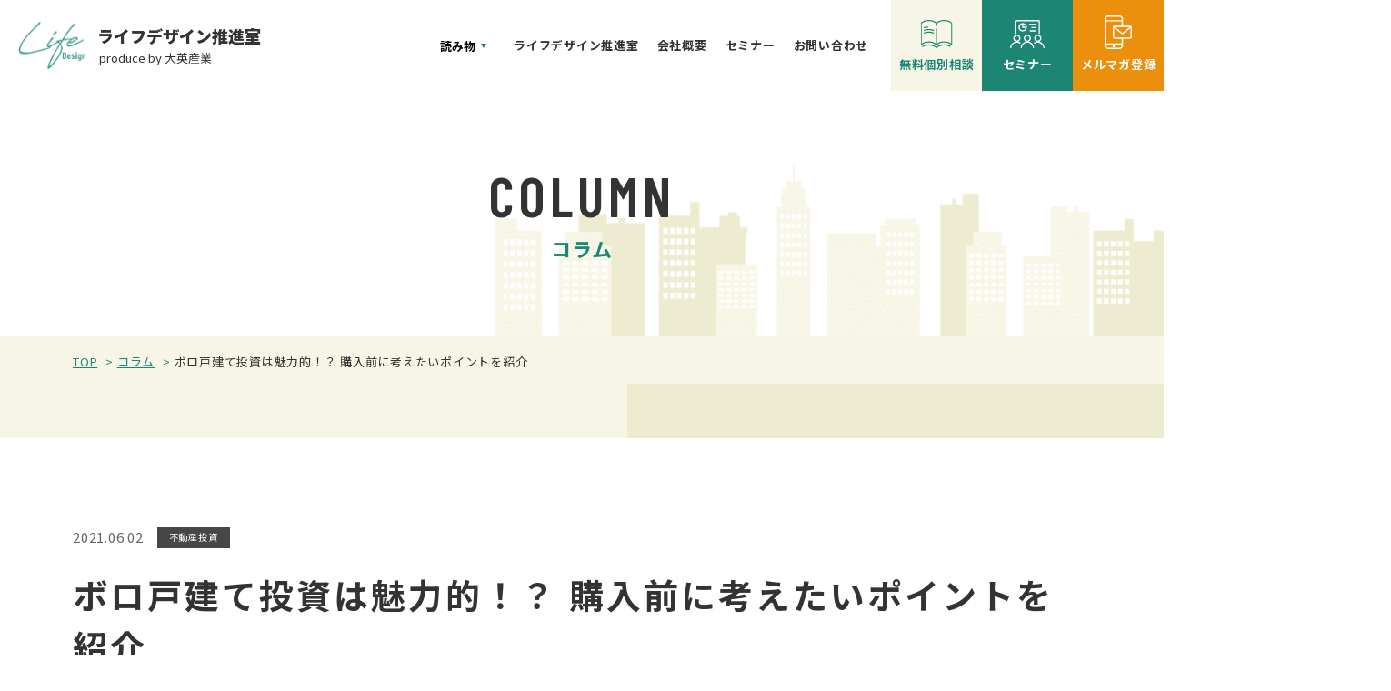

--- FILE ---
content_type: text/html; charset=UTF-8
request_url: https://life-design-promotion-office.com/column/post/post_4392/
body_size: 8823
content:
<!DOCTYPE html>
<html lang="ja">
<head>
<!-- Global site tag (gtag.js) - Google Analytics -->
<script async src="https://www.googletagmanager.com/gtag/js?id=G-ZF5M01H7QF"></script>
<script>
  window.dataLayer = window.dataLayer || [];
  function gtag(){dataLayer.push(arguments);}
  gtag('js', new Date());

  gtag('config', 'G-ZF5M01H7QF');
</script>
	<meta charset="utf-8">
	<meta http-equiv="X-UA-Compatible" content="IE=edge">
	<meta name="viewport" content="width=device-width, initial-scale=1.0">
	<script src="https://cdn.jsdelivr.net/npm/viewport-extra@1.0.4/dist/viewport-extra.min.js"></script>
	<title>ボロ戸建て投資は魅力的！？ 購入前に考えたいポイントを紹介｜コラム｜不動産投資初心者のためのメディアサイト</title>
	<meta name="description" content="日本全国で空き家が増加傾向にあります。 総務省の統計によると、平成30年時点での空き家は約846万戸で10年前と比べると約100万戸ほど増加しています。 参考：平成 30 年住宅・土地統計調査（https://www.stat.go.jp/data/jyutaku/2018/pdf/g_gaiyou.pdf） 中には人が住まなくなって手入れもされず、ボロボロになってしまった一戸建てもあり、ボロ戸建…">
	<meta name="keywords" content="コラム,ライフサイクル,マイホーム,不動産,投資,資産,活用,運用,賃貸,ライフステージ,貯金,立て替え,リフォーム,リノベ,新築,税金,住まい,個別相談,無料,セミナー,初心者">
	<meta name="format-detection" content="telephone=no">
	<link rel="icon" type="image/x-icon" href="https://life-design-promotion-office.com/cms/wp-content/themes/life-town/img/common/favicon.ico">
	<link rel="apple-touch-icon" href="https://life-design-promotion-office.com/cms/wp-content/themes/life-town/img/common/apple-touch-icon.png">
	<meta property="og:site_name" content="不動産投資初心者のためのメディアサイト">
	<meta property="og:type" content="article">
	<meta property="og:url" content="https://life-design-promotion-office.com/column/post/post_4392/">
	<meta property="og:image" content="https://life-design-promotion-office.com/cms/wp-content/themes/life-town/img/common/ogp.png">
	<meta property="og:title" content="ボロ戸建て投資は魅力的！？ 購入前に考えたいポイントを紹介｜コラム｜不動産投資初心者のためのメディアサイト">
	<meta property="og:description" content="日本全国で空き家が増加傾向にあります。 総務省の統計によると、平成30年時点での空き家は約846万戸で10年前と比べると約100万戸ほど増加しています。 参考：平成 30 年住宅・土地統計調査（https://www.stat.go.jp/data/jyutaku/2018/pdf/g_gaiyou.pdf） 中には人が住まなくなって手入れもされず、ボロボロになってしまった一戸建てもあり、ボロ戸建…">
	<meta name="twitter:card" content="summary_large_image">
	<meta name="twitter:title" content="ボロ戸建て投資は魅力的！？ 購入前に考えたいポイントを紹介｜コラム｜不動産投資初心者のためのメディアサイト">
	<meta name="twitter:description" content="日本全国で空き家が増加傾向にあります。 総務省の統計によると、平成30年時点での空き家は約846万戸で10年前と比べると約100万戸ほど増加しています。 参考：平成 30 年住宅・土地統計調査（https://www.stat.go.jp/data/jyutaku/2018/pdf/g_gaiyou.pdf） 中には人が住まなくなって手入れもされず、ボロボロになってしまった一戸建てもあり、ボロ戸建…">
	<meta name="twitter:image" content="https://life-design-promotion-office.com/cms/wp-content/themes/life-town/img/common/ogp.png">
	<link href="https://fonts.googleapis.com/css2?family=Barlow+Condensed:wght@600&family=Noto+Sans+JP:wght@400;700;900&display=swap" rel="stylesheet">
	<link rel="stylesheet" type="text/css" href="//cdn.jsdelivr.net/npm/slick-carousel@1.8.1/slick/slick.css"/>
		<link href="https://life-design-promotion-office.com/cms/wp-content/themes/life-town/css/style.css" rel="stylesheet">
	<link rel="canonical" href="https://life-design-promotion-office.com/column/post/post_4392/">
		<link rel='stylesheet' id='wp-block-library-css'  href='https://life-design-promotion-office.com/cms/wp-includes/css/dist/block-library/style.min.css?ver=5.6.16' type='text/css' media='all' />
<link rel='stylesheet' id='wp-pagenavi-css'  href='https://life-design-promotion-office.com/cms/wp-content/plugins/wp-pagenavi/pagenavi-css.css?ver=2.70' type='text/css' media='all' />
<script type='text/javascript' src='https://life-design-promotion-office.com/cms/wp-includes/js/jquery/jquery.min.js?ver=3.5.1' id='jquery-core-js'></script>
<script type='text/javascript' src='https://life-design-promotion-office.com/cms/wp-includes/js/jquery/jquery-migrate.min.js?ver=3.3.2' id='jquery-migrate-js'></script>
<script type='application/json' id='wpp-json'>
{"sampling_active":0,"sampling_rate":100,"ajax_url":"https:\/\/life-design-promotion-office.com\/wp-json\/wordpress-popular-posts\/v1\/popular-posts","ID":4392,"token":"3c5fd6c4bc","lang":0,"debug":0}
</script>
<script type='text/javascript' src='https://life-design-promotion-office.com/cms/wp-content/plugins/wordpress-popular-posts/assets/js/wpp.min.js?ver=5.3.2' id='wpp-js-js'></script>
        <style>
            @-webkit-keyframes bgslide {
                from {
                    background-position-x: 0;
                }
                to {
                    background-position-x: -200%;
                }
            }

            @keyframes bgslide {
                    from {
                        background-position-x: 0;
                    }
                    to {
                        background-position-x: -200%;
                    }
            }

            .wpp-widget-placeholder {
                margin: 0 auto;
                width: 60px;
                height: 3px;
                background: #dd3737;
                background: -webkit-gradient(linear, left top, right top, from(#dd3737), color-stop(10%, #571313), to(#dd3737));
                background: linear-gradient(90deg, #dd3737 0%, #571313 10%, #dd3737 100%);
                background-size: 200% auto;
                border-radius: 3px;
                -webkit-animation: bgslide 1s infinite linear;
                animation: bgslide 1s infinite linear;
            }
        </style>
        </head>
<body id="column">
<div class="js-media-query u-media-query"></div>
<div class="js-nav-overlay l-nav-overlay"></div>
<div class="l-wrapper">
	<header class="js-header l-header" role="banner" itemscope itemtype="http://schema.org/WPHeader">
				<p class="hd-logo"><a href="https://life-design-promotion-office.com/" class="hd-logo__link u-alpha">
			<img src="https://life-design-promotion-office.com/cms/wp-content/themes/life-town/img/common/logo01.png" alt="" class="hd-logo__img">
			<span class="hd-logo__area-txt">
				<span class="hd-logo__txt01">ライフデザイン推進室</span>
				<span class="hd-logo__txt02">produce by 大英産業</span>
			</span>
		</a></p>
		<div class="nav-btn u-view-sp js-nav-btn">
			<span class="nav-btn__line"></span>
			<span class="nav-btn__line"></span>
			<span class="nav-btn__line"></span>
			<span class="js-nav-chara nav-btn__chara u-font-barlow">MENU</span>
		</div>
		<nav class="js-nav-content l-nav" role="navigation" itemscope itemtype="http://www.schema.org/SiteNavigationElement">
			<ul class="nav-list">
				<li class="nav-list__item" itemprop="name">
					<button class="js-toggle-trigger nav-list__link is-button">読み物</button>
					<ul class="js-toggle-content nav-list__child">
						<li class="nav-list__child-item" itemprop="name"><a class="nav-list__child-link" itemprop="URL" href="https://life-design-promotion-office.com/column/asset_formation/">資産形成について</a></li>
						<li class="nav-list__child-item" itemprop="name"><a class="nav-list__child-link" itemprop="URL" href="https://life-design-promotion-office.com/column/investment/">不動産投資</a></li>
						<li class="nav-list__child-item" itemprop="name"><a class="nav-list__child-link" itemprop="URL" href="https://life-design-promotion-office.com/column/tax/">税金</a></li>
						<li class="nav-list__child-item" itemprop="name"><a class="nav-list__child-link" itemprop="URL" href="https://life-design-promotion-office.com/column/news/">業界ニュース</a></li>
						<li class="nav-list__child-item" itemprop="name"><a class="nav-list__child-link" itemprop="URL" href="https://life-design-promotion-office.com/column/financing/">融資情報</a></li>
						<li class="nav-list__child-item" itemprop="name"><a class="nav-list__child-link" itemprop="URL" href="https://life-design-promotion-office.com/column/town_planning/">まちづくり</a></li>
					</ul>
				</li>
				<li class="nav-list__item" itemprop="name"><a class="nav-list__link" itemprop="URL" href="https://life-design-promotion-office.com/about/">ライフデザイン推進室</a></li>
				<li class="nav-list__item" itemprop="name"><a class="nav-list__link" itemprop="URL" href="https://life-design-promotion-office.com/company/">会社概要</a></li>
				<li class="nav-list__item" itemprop="name"><a class="nav-list__link" itemprop="URL" href="https://life-design-promotion-office.com/seminar/">セミナー</a></li>
				<li class="nav-list__item" itemprop="name"><a class="nav-list__link" itemprop="URL" href="https://life-design-promotion-office.com/form/">お問い合わせ</a></li>
			</ul>
			<ul class="nav-list-btn">
				<li class="nav-list-btn__item is-contact"><a href="https://life-design-promotion-office.com/contact/free/" class="nav-list-btn__link"><span class="nav-list-btn__link-txt">無料個別相談<span class="u-view-sp">はこちら</span></span></a></li>
				<li class="nav-list-btn__item is-seminar"><a href="https://life-design-promotion-office.com/seminar/" class="nav-list-btn__link"><p class="nav-list-btn__link-ico u-view-sp"><img src="https://life-design-promotion-office.com/cms/wp-content/themes/life-town/img/common/ico_free01.png" alt="無料!"></p><span class="nav-list-btn__link-txt">セミナー<span class="u-view-sp">ご予約はこちら</span></span></a></li>
				<li class="nav-list-btn__item is-magazine"><a href="https://life-design-promotion-office.com/magazine/form/" class="nav-list-btn__link"><p class="nav-list-btn__link-ico u-view-sp"><img src="https://life-design-promotion-office.com/cms/wp-content/themes/life-town/img/common/ico_free02.png" alt="無料!"></p><span class="nav-list-btn__link-txt">メ<span class="u-view-sp">ー</span>ルマガ<span class="u-view-sp">ジン</span>登録<span class="u-view-sp">はこちら</span></span></a></li>
			</ul>
		</nav>
	</header>
	<!-- /.l-header -->
			<div class="l-sub-img">
			<div class="l-sub-img__head">
				<p class="l-sub-img__head-en u-font-barlow">column</p>
				<p class="l-sub-img__head-ja c-color-green">コラム</p>
			</div>
		</div>
		<!-- /.l-sub-img -->
		<div class="l-breadcrumb c-bg-cream u-view-pc">
	<ol class="breadcrumb-list u-inner">
		<li class="breadcrumb-list__item"><a href="https://life-design-promotion-office.com" class="breadcrumb-list__link c-color-green">TOP</a></li>
					<li class="breadcrumb-list__item"><a href="https://life-design-promotion-office.com/column/" class="breadcrumb-list__link c-color-green">コラム</a></li>
			<li class="breadcrumb-list__item">ボロ戸建て投資は魅力的！？ 購入前に考えたいポイントを紹介</li>
			</ol>
</div>
<!-- /#breadcrumb -->
<script type="application/ld+json">
{
	"@context": "http://schema.org",
	"@type": "BreadcrumbList",
	"itemListElement": [
		{
			"@type": "ListItem",
			"position": 1,
			"item": {
				"@id": "https://life-design-promotion-office.com/",
				"name": "TOP"
			}
		},
				{
			"@type": "ListItem",
			"position": 2,
			"item": {
				"@id": "https://life-design-promotion-office.com/column/",
				"name": "コラム"
			}
		},
		{
			"@type": "ListItem",
			"position": 3,
			"item": {
				"@id": "https://life-design-promotion-office.com/column/post/post_4392/",
				"name": "ボロ戸建て投資は魅力的！？ 購入前に考えたいポイントを紹介"
			}
		}
			]
}
</script>
	<div class="l-contents">
	<main role="main">
		<section id="single" class="column-single c-bg-cream">
			<div class="column-single__inner u-inner">
				<article class="column-single__article c-single01">
					<div class="column-single__article-bg"></div>
					<div class="column-single__article-content">
						<header class="c-single01__head">
							<div class="c-single01__head-meta">
								<time class="c-single01__head-date c-color-gray" datetime="2021-06-02">2021.06.02</time>
																<ul class="c-single01__head-label">
																		<li class="c-single01__head-label-item">不動産投資</li>
																	</ul>
							</div>
							<h1 class="c-single01__head-txt">ボロ戸建て投資は魅力的！？ 購入前に考えたいポイントを紹介</h1>
						</header>
						<!-- <div class="c-single01__img">
                     <img src="https://placehold.jp/900x590.png" alt="">
                  </div> -->
						<div class="js-single-contents c-single01__content"><p>日本全国で空き家が増加傾向にあります。<br />
総務省の統計によると、平成30年時点での空き家は約846万戸で10年前と比べると約100万戸ほど増加しています。<br />
参考：平成 30 年住宅・土地統計調査（<a href="https://www.stat.go.jp/data/jyutaku/2018/pdf/g_gaiyou.pdf">https://www.stat.go.jp/data/jyutaku/2018/pdf/g_gaiyou.pdf</a>）</p>
<p>中には人が住まなくなって手入れもされず、ボロボロになってしまった一戸建てもあり、ボロ戸建てを購入して賃貸経営を行うことで収入を得る個人の不動産投資家もいます。<br />
一見は誰も住みたくないような家に対して、なぜ投資する人が現れるのでしょうか。</p>
<p>ボロ戸建て投資の魅力について、そのリスクも合わせてご説明いたします。</p>
<p>&nbsp;</p>
<div id="toc_container" class="no_bullets"><p class="toc_title">目次</p><ul class="toc_list"><li><a href="#A">A.　ボロ戸建て投資の魅力とは</a></li><li><a href="#A-1">A-1. ローンを組まずに購入できる場合もある</a></li><li><a href="#A-2">A-2. 短期間で投資額の回収ができる場合もある</a></li><li><a href="#B">B.　ボロ戸建て投資のリスクとは</a></li><li><a href="#B-1">B-1. 修復不能な欠陥が見つかる場合がある</a></li><li><a href="#B-2">
B-2. リフォームに時間かお金がかかる場合が多い</a></li><li><a href="#B-3">B-3. 入居者トラブルが起きる可能性が上がる</a></li><li><a href="#B-4">
B-4.再建築不可物件である可能性がある</a></li><li><a href="#C">
C.　ボロ戸建て投資は見極めが難しい</a></li><li><a href="#D">D.　不動産投資の成功には、生きた情報が重要</a></li></ul></div>
<h2><span id="A">A.　ボロ戸建て投資の魅力とは</span></h2>
<p>
土地や建物は所有しているだけで固定資産税がかかります。<br />
万が一屋根の瓦が落ちる、塀が崩れるなどして人がケガをした場合、管理責任を問われる可能性もあります。</p>
<p>しかしボロボロの状態で売却しようとしても、なかなか買い手がつきません。<br />
かといって、解体して更地にするとさらにお金がかかり、売却しても赤字になることもあります。</p>
<p>このような理由から、ボロ戸建てが売りに出されるケースがあります。</p>
<h3><span id="A-1">A-1. ローンを組まずに購入できる場合もある</span></h3>
<p>
一般的に不動産投資では、物件の購入資金を投資用ローンで用意します。<br />
しかしボロ戸建ての価格なら、ローンを組まず手持ちの資金で物件を購入できる可能性もあります。</p>
<p>ボロ戸建てを手放したい人の中には安くても良いから一刻も早く手放したいという売主もいるでしょう。</p>
<p>ローンの審査に手間や時間を取られたり、ローン返済中の金利変動を気にしたりせずに投資を始められるのは、大きなメリットです。</p>
<p>&nbsp;</p>
<h3><span id="A-2">A-2. 短期間で投資額の回収ができる場合もある</span></h3>
<p>
物件を格安で購入し初期投資を低く抑えられると、高い利回りが期待できます。</p>
<p>例えば、200万円でボロ戸建てを購入して200万円かけてリフォームした場合、月6万円の家賃で貸し出せば表面利回りは18％となる計算です。</p>
<blockquote>
<p>表面利回り(18％)＝年間家賃収入(6万円×12カ月)÷初期投資(200万円＋200万円)×100</p>
</blockquote>
<p>
表面利回りが18％あれば、6年で初期投資を回収できます。</p>
<p>しかし、あくまで上記の計算は「表面利回り」となります。年間経費を含めた実質利回りで計算すると18％を下回る可能性が高いため、注意が必要です。</p>
<p>&nbsp;</p>
<h2><span id="B">B.　ボロ戸建て投資のリスクとは</span></h2>
<p>しばらく人が住んでいないボロ戸建ては、</p>
<ul>
<li>建物の劣化や損壊</li>
<li>買い物や通院に不便</li>
<li>近隣とのトラブルがあった</li>
</ul>
<p>など、格安で売りに出される理由があります。</p>
<p>格安で購入できる分、完全にリスクを避けることはできません<br />
ボロ戸建て投資を始める前に、頭に入れておきたい3つリスクについてご説明します。</p>
<p>&nbsp;</p>
<h3><span id="B-1">B-1. 修復不能な欠陥が見つかる場合がある</span></h3>
<p>ボロ戸建てを購入した場合、ボロボロで人が住めない状態のまま引き渡しを受けることがあります。</p>
<p>内装の傷や汚れや設備の不具合であれば、ある程度のリフォームで家を再生できます。<br />
しかし梁・柱といった構造部分の腐食、基礎の傾きといった重大な欠陥が見つかると、建て替えに近い大規模なリフォームが必要です。</p>
<p>&nbsp;</p>
<h3><span id="B-2">
B-2. リフォームに時間かお金がかかる場合が多い</span></h3>
<p>ボロ戸建は短期間で投資額を回収しやすい物件ですが、購入後にすぐに収入を得られるわけではありません。</p>
<p>人が住める状態まで再生するために、リフォームのための時間やお金が必要です。<br />
リフォームの内容によっては、予想を超えるコストがかかることもあります。</p>
<p>ローンを利用してボロ戸建を購入した場合、リフォームが済み入居者が決まるまで、家賃収入がないままローンを返済しなければいけません。</p>
<p>&nbsp;</p>
<h3><span id="B-3">B-3. 入居者トラブルが起きる可能性が上がる</span></h3>
<p>ボロ戸建は土地や建物に問題があったり、近隣とのトラブルを抱えていたりすることもあります。<br />
客付け後に問題が発覚すると、入居者からクレームを受けることも考えられます。</p>
<p>&nbsp;</p>
<h3><span id="B-4">
B-4.再建築不可物件である可能性がある</span></h3>
<p>建て替えを行うことができない再建築不可物件であった場合、文字通り再建築を行うことができません。</p>
<p>リフォームを行うことは可能ですが、申請が必要な規模のリフォームも行うことができないため、あわせて注意が必要です。</p>
<p>&nbsp;</p>
<h2><span id="C">
C.　ボロ戸建て投資は見極めが難しい</span></h2>
<p>ボロ戸建て投資は、</p>
<ul>
<li>購入前に建物に修復不能な欠陥がないか</li>
<li>リフォームにどれだけのお金がかかるか</li>
<li>物件自体に問題がないのか</li>
</ul>
<p>などを見極められるかが、大きなポイントとなります。</p>
<p>物件自体の見極めに関しては、他の不動産投資に比べて困難な可能性もあるでしょう。</p>
<p>また、ボロ物件に限った話ではありませんが、入居者が決まった後も水漏れや雨漏りといった建物トラブルが予想されます。<br />
いちいち修繕に費用がかさむと、思ったような収益が得られないこともあります。</p>
<p>&nbsp;</p>
<h2><span id="D">D.　不動産投資の成功には、生きた情報が重要</span></h2>
<p>ボロ戸建ては手元の資金で物件を購入できる場合もあり、比較的初心者でも始めやすい投資対象に思えますが、簡単には収益を得られない物件も多く含まれています。</p>
<p>またボロ戸建てなどの特殊な物件は、一般的な住宅市場にはあまり情報が流れません。</p>
<p>専門的な知識、経験がないままにボロ物件に手を出すのはリスキーともいえますので、有識者から情報を得るようにしましょう。</p>
<p>&nbsp;</p>
</div>
						<div class="c-single01__sns">
							<div class="c-single01__sns-item">
								<iframe
									src="https://www.facebook.com/plugins/share_button.php?href=https://life-design-promotion-office.com/column/post/post_4392/&layout=button&size=large&width=79&height=28&appId"
									width="79" height="28" style="border:none;overflow:hidden" scrolling="no" frameborder="0"
									allowfullscreen="true"
									allow="autoplay; clipboard-write; encrypted-media; picture-in-picture; web-share"></iframe>
							</div>
							<div class="c-single01__sns-item is-twitter">
								<a href="https://twitter.com/share?ref_src=twsrc%5Etfw" data-size="large" class="twitter-share-button"
									data-show-count="false">Tweet</a>
								<script async src="https://platform.twitter.com/widgets.js" charset="utf-8"></script>
							</div>
							<div class="c-single01__sns-item">
								<div class="line-it-button" data-lang="ja" data-type="share-a" data-ver="3"
									data-url="https://life-design-promotion-office.com/column/post/post_4392/" data-color="default" data-size="large" data-count="false"
									style="display: none;"></div>
								<script src="https://d.line-scdn.net/r/web/social-plugin/js/thirdparty/loader.min.js" async="async"
									defer="defer"></script>
							</div>
						</div>
					</div>
				</article>
				<ul class="c-pager02">
			<li class="c-pager02__prev"><a href="https://life-design-promotion-office.com/column/post/post_4385/" rel="prev"><span class="c-pager02__txt">前の記事へ</span></a></li>
			<li class="c-pager02__all"><a href="https://life-design-promotion-office.com/column/"><span class="c-pager02__txt">記事一覧へ</span></a></li>
			<li class="c-pager02__next"><a href="https://life-design-promotion-office.com/column/post/post_4400/" rel="next"><span class="c-pager02__txt">次の記事へ</span></a></li>
	</ul>			</div>
		</section>
		<div id="cat" class="column-cat c-bg-cream">
			<div class="column-cat__inner u-inner">
				<div class="column-cat__content">
					<header class="column-cat__head c-head08">
						<div class="c-head08__main">
							<p class="c-head08__main-en u-font-barlow">category</p>
							<h2 class="c-head08__main-ja c-color-green">カテゴリー</h2>
						</div>
					</header>
										<ul class="c-category01">
																		<li class="c-category01__item is-all is-active"><a class="c-category01__item-in"
								href="https://life-design-promotion-office.com/column/">全て</a></li>
																								<li class="c-category01__item"><a class="c-category01__item-in"
								href="https://life-design-promotion-office.com/column/asset_formation/">資産形成について</a>
						</li>
																								<li class="c-category01__item"><a class="c-category01__item-in"
								href="https://life-design-promotion-office.com/column/investment/">不動産投資</a>
						</li>
																								<li class="c-category01__item"><a class="c-category01__item-in"
								href="https://life-design-promotion-office.com/column/tax/">税金</a>
						</li>
																								<li class="c-category01__item"><a class="c-category01__item-in"
								href="https://life-design-promotion-office.com/column/news/">業界ニュース</a>
						</li>
																								<li class="c-category01__item"><a class="c-category01__item-in"
								href="https://life-design-promotion-office.com/column/financing/">融資情報</a>
						</li>
																								<li class="c-category01__item"><a class="c-category01__item-in"
								href="https://life-design-promotion-office.com/column/town_planning/">まちづくり</a>
						</li>
																	</ul>
				</div>
			</div>
		</div>
	</main>
</div>
<!-- /.l-contents -->
				<section id="ranking" class="column-ranking c-bg-cream">
			<div class="column-ranking__inner u-inner">
				<header class="c-head08">
					<div class="c-head08__main">
						<p class="c-head08__main-en u-font-barlow">ranking</p>
						<h2 class="c-head08__main-ja c-color-green">人気記事</h2>
					</div>
				</header>
				<ul class="c-archive01 has-rank-ico is-small-margin-pc">
					

<li class="c-archive01__item"><a href="https://life-design-promotion-office.com/column/post/post_4664/" class="c-archive01__item-link u-hover-zoom"><p class="c-archive01__item-rank"><img src="https://life-design-promotion-office.com/cms/wp-content/themes/life-town/img/common/ico_rank01.png" alt="11"></p><div class="c-archive01__item-img u-hover-zoom-img-wrap"><img src="https://life-design-promotion-office.com/cms/wp-content/uploads/2021/08/26-650x236.png" alt="" class="u-hover-zoom-img"></div><div class="c-archive01__item-area-txt"><p class="c-archive01__item-label">融資情報</p><p class="c-archive01__item-head">【2021年8月】不動産投資の融資における、各金融機関の金利傾向調査</p></div></a></li><li class="c-archive01__item"><a href="https://life-design-promotion-office.com/column/post/post_4563/" class="c-archive01__item-link u-hover-zoom"><p class="c-archive01__item-rank"><img src="https://life-design-promotion-office.com/cms/wp-content/themes/life-town/img/common/ico_rank02.png" alt="21"></p><div class="c-archive01__item-img u-hover-zoom-img-wrap"><img src="https://life-design-promotion-office.com/cms/wp-content/uploads/2021/06/6ac2397867767a902ce2217f0a58282f-650x236.png" alt="" class="u-hover-zoom-img"></div><div class="c-archive01__item-area-txt"><p class="c-archive01__item-label">税金</p><p class="c-archive01__item-head">不動産投資で経費として認められる費用とは？節税に対する考え方と併せて解説</p></div></a></li><li class="c-archive01__item"><a href="https://life-design-promotion-office.com/column/post/post_4610/" class="c-archive01__item-link u-hover-zoom"><p class="c-archive01__item-rank"><img src="https://life-design-promotion-office.com/cms/wp-content/themes/life-town/img/common/ico_rank03.png" alt="31"></p><div class="c-archive01__item-img u-hover-zoom-img-wrap"><img src="https://life-design-promotion-office.com/cms/wp-content/uploads/2021/07/20210701_img02-650x236.png" alt="" class="u-hover-zoom-img"></div><div class="c-archive01__item-area-txt"><p class="c-archive01__item-label">融資情報</p><p class="c-archive01__item-head">不動産投資の融資に「転職予定」は影響がある？「起業予定」とあわせてご紹介</p></div></a></li><li class="c-archive01__item"><a href="https://life-design-promotion-office.com/column/post/post_4676/" class="c-archive01__item-link u-hover-zoom"><p class="c-archive01__item-rank"><img src="https://life-design-promotion-office.com/cms/wp-content/themes/life-town/img/common/ico_rank04.png" alt="41"></p><div class="c-archive01__item-img u-hover-zoom-img-wrap"><img src="https://life-design-promotion-office.com/cms/wp-content/uploads/2021/09/27_img01-650x236.png" alt="" class="u-hover-zoom-img"></div><div class="c-archive01__item-area-txt"><p class="c-archive01__item-label">融資情報</p><p class="c-archive01__item-head">地方銀行と都市銀行、不動産投資の融資に違いはある？それぞれの銀行の特徴を解説</p></div></a></li><li class="c-archive01__item"><a href="https://life-design-promotion-office.com/column/post/post_4690/" class="c-archive01__item-link u-hover-zoom"><p class="c-archive01__item-rank"><img src="https://life-design-promotion-office.com/cms/wp-content/themes/life-town/img/common/ico_rank05.png" alt="51"></p><div class="c-archive01__item-img u-hover-zoom-img-wrap"><img src="https://life-design-promotion-office.com/cms/wp-content/uploads/2021/10/34_img08-650x236.png" alt="" class="u-hover-zoom-img"></div><div class="c-archive01__item-area-txt"><p class="c-archive01__item-label">不動産投資</p><p class="c-archive01__item-head">不動産投資には必須？信頼できる管理会社の選び方とは</p></div></a></li><li class="c-archive01__item"><a href="https://life-design-promotion-office.com/column/post/post_4624/" class="c-archive01__item-link u-hover-zoom"><p class="c-archive01__item-rank"><img src="https://life-design-promotion-office.com/cms/wp-content/themes/life-town/img/common/ico_rank06.png" alt="61"></p><div class="c-archive01__item-img u-hover-zoom-img-wrap"><img src="https://life-design-promotion-office.com/cms/wp-content/uploads/2021/07/20210708_img01-650x236.png" alt="" class="u-hover-zoom-img"></div><div class="c-archive01__item-area-txt"><p class="c-archive01__item-label">融資情報</p><p class="c-archive01__item-head">不動産投資でリフォームする場合の融資とは？リフォームローンについての基礎知識</p></div></a></li>				</ul>
			</div>
		</section>
					<section id="pickup" class="column-pickup c-bg-cream">
				<div class="column-pickup__inner u-inner">
					<header class="c-head08">
						<div class="c-head08__main">
							<p class="c-head08__main-en u-font-barlow">pickup</p>
							<h2 class="c-head08__main-ja c-color-green">おすすめ記事</h2>
						</div>
					</header>
					<ul class="c-archive01 is-column2">
													<li class="c-archive01__item"><a href="https://life-design-promotion-office.com/column/post/post_4702/" class="c-archive01__item-link u-hover-zoom">
		<div class="c-archive01__item-img u-hover-zoom-img-wrap"><img src="https://life-design-promotion-office.com/cms/wp-content/uploads/2021/12/40_img06-350x230.png" alt="" class="u-hover-zoom-img"></div>
	<div class="c-archive01__item-area-txt">
					<p class="c-archive01__item-label">不動産投資</p>
				<p class="c-archive01__item-head">不動産投資に会社設立は必要？不動産投資で会社を設立するメリット、デメリットをご紹介</p>
	</div>
</a></li>													<li class="c-archive01__item"><a href="https://life-design-promotion-office.com/column/post/post_4700/" class="c-archive01__item-link u-hover-zoom">
		<div class="c-archive01__item-img u-hover-zoom-img-wrap"><img src="https://life-design-promotion-office.com/cms/wp-content/uploads/2021/11/39_img05-350x230.png" alt="" class="u-hover-zoom-img"></div>
	<div class="c-archive01__item-area-txt">
					<p class="c-archive01__item-label">資産形成について</p>
				<p class="c-archive01__item-head">不動産投資を始めるのに適正な年齢はない！それぞれの年代で不動産投資を始めるメリットデメリットをご紹介</p>
	</div>
</a></li>													<li class="c-archive01__item"><a href="https://life-design-promotion-office.com/column/post/post_4698/" class="c-archive01__item-link u-hover-zoom">
		<div class="c-archive01__item-img u-hover-zoom-img-wrap"><img src="https://life-design-promotion-office.com/cms/wp-content/uploads/2021/11/38_img04-350x230.png" alt="" class="u-hover-zoom-img"></div>
	<div class="c-archive01__item-area-txt">
					<p class="c-archive01__item-label">資産形成について</p>
				<p class="c-archive01__item-head">【不動産投資、定期預金、株式投資など】資産形成の方法とメリットデメリットをご紹介</p>
	</div>
</a></li>													<li class="c-archive01__item"><a href="https://life-design-promotion-office.com/column/post/post_4696/" class="c-archive01__item-link u-hover-zoom">
		<div class="c-archive01__item-img u-hover-zoom-img-wrap"><img src="https://life-design-promotion-office.com/cms/wp-content/uploads/2021/11/37_img03-350x230.png" alt="" class="u-hover-zoom-img"></div>
	<div class="c-archive01__item-area-txt">
					<p class="c-archive01__item-label">税金</p>
				<p class="c-archive01__item-head">不動産投資で税務調査が入る可能性はある？気を付けたいポイントもあわせて解説</p>
	</div>
</a></li>											</ul>
				</div>
			</section>
						<div class="c-cv01">
			<div class="c-cv01__inner u-inner">
				<ul class="c-cv01__list">
					<li class="c-cv01__list-item is-contact"><a href="https://life-design-promotion-office.com/contact/" class="c-cv01__list-item-link"><p class="c-cv01__list-item-link-ico"><img src="https://life-design-promotion-office.com/cms/wp-content/themes/life-town/img/common/ico_free03.png" alt="無料!"></p><span class="c-cv01__list-item-txt">個別相談</span><span class="c-cv01__list-item-en c-color-green u-font-barlow">consultation</span></a></li>
					<li class="c-cv01__list-item is-seminar"><a href="https://life-design-promotion-office.com/seminar/" class="c-cv01__list-item-link"><p class="c-cv01__list-item-link-ico"><img src="https://life-design-promotion-office.com/cms/wp-content/themes/life-town/img/common/ico_free01.png" alt="無料!"></p><span class="c-cv01__list-item-txt">セミナー</span><span class="c-cv01__list-item-en u-font-barlow">seminar</span></a></li>
					<li class="c-cv01__list-item is-magazine"><a href="https://life-design-promotion-office.com/magazine/" class="c-cv01__list-item-link"><p class="c-cv01__list-item-link-ico"><img src="https://life-design-promotion-office.com/cms/wp-content/themes/life-town/img/common/ico_free02.png" alt="無料!"></p><span class="c-cv01__list-item-txt">メルマガ</span><span class="c-cv01__list-item-en u-font-barlow">mail magazine</span></a></li>
				</ul>
			</div>
		</div>
	
</div>
<!-- /.l-container -->
<footer class="js-footer l-footer" role="contentinfo" itemscope itemtype="http://schema.org/WPFooter">
	<div class="ft-info">
		<div class="ft-info__inner u-inner">
			<div class="ft-logo"><a href="https://life-design-promotion-office.com/" class="ft-logo__link u-alpha">
				<img src="https://life-design-promotion-office.com/cms/wp-content/themes/life-town/img/common/logo01.png" alt="" class="ft-logo__img">
				<div class="ft-logo__area-txt">
					<p class="ft-logo__txt01">ライフデザイン推進室</p>
					<p class="ft-logo__txt02">produce by 大英産業</p>
				</div>
			</a></div>
			<ul class="ft-sitemap u-view-pc">
				<li class="ft-sitemap__item"><a class="ft-sitemap__item-link" href="https://life-design-promotion-office.com/column/asset_formation/">資産形成について</a></li>
				<li class="ft-sitemap__item"><a class="ft-sitemap__item-link" href="https://life-design-promotion-office.com/column/investment/">不動産投資</a></li>
				<li class="ft-sitemap__item"><a class="ft-sitemap__item-link" href="https://life-design-promotion-office.com/column/tax/">税金</a></li>
				<li class="ft-sitemap__item"><a class="ft-sitemap__item-link" href="https://life-design-promotion-office.com/column/news/">業界ニュース</a></li>
				<li class="ft-sitemap__item"><a class="ft-sitemap__item-link" href="https://life-design-promotion-office.com/column/financing/">融資情報</a></li>
				<li class="ft-sitemap__item"><a class="ft-sitemap__item-link" href="https://life-design-promotion-office.com/column/town_planning/">まちづくり</a></li>
				<li class="ft-sitemap__item"><a class="ft-sitemap__item-link" href="https://life-design-promotion-office.com/about/">ライフデザイン推進室</a></li>
				<li class="ft-sitemap__item"><a class="ft-sitemap__item-link" href="https://life-design-promotion-office.com/company/">会社概要</a></li>
				<li class="ft-sitemap__item"><a class="ft-sitemap__item-link" href="https://life-design-promotion-office.com/seminar/">セミナー</a></li>
				<li class="ft-sitemap__item"><a class="ft-sitemap__item-link" href="https://life-design-promotion-office.com/contact/">無料個別相談</a></li>
				<li class="ft-sitemap__item"><a class="ft-sitemap__item-link" href="https://life-design-promotion-office.com/magazine/form/">メルマガ登録</a></li>
				<li class="ft-sitemap__item"><a class="ft-sitemap__item-link" href="https://life-design-promotion-office.com/form/">お問い合わせ</a></li>
			</ul>
		</div>
	</div>
	<div class="ft-btm">
		<p class="js-pagetop ft-pagetop"><a class="ft-pagetop__link u-alpha" href="#top">ページトップへ</a></p>
		<div class="ft-btm__inner u-inner">
			<ul class="ft-other">
				<li class="ft-other__item"><a class="ft-other__item-link" href="https://life-design-promotion-office.com/sitemap/">サイトマップ</a></li>

				<li class="ft-other__item"><a class="ft-other__item-link" href="https://life-design-promotion-office.com/privacy/">プライバシーポリシー</a></li>
			</ul>
			<p class="ft-cr"><small class="ft-cr__txt">&copy; ライフデザイン推進室</small></p>
		</div>
	</div>
</footer>
	<div class="js-fixed-form ft-fixed-form">
		<form class="ft-fixed-form__inner" action="https://life-design-promotion-office.com/magazine/form/">
			<button class="js-fixed-form-btn-close ft-fixed-form__btn-close">閉じる</button>
			<div class="js-fixed-form-post ft-fixed-form__post">
				<div class="ft-fixed-form__post-meta">
					<p class="ft-fixed-form__post-date u-font-barlow">2023.05.11</p>
					<p class="ft-fixed-form__post-new c-color-green">更新</p>
				</div>
				<p class="ft-fixed-form__post-head">経営者向け不動産投資情報</p>
				<button class="js-fixed-form-btn ft-fixed-form__btn">今すぐ読む！</button>
			</div>
			<div class="js-fixed-form-input ft-fixed-form__input">
				<div class="ft-fixed-form__input-area"><input type="email" placeholder="your@mail.com" name="email"></div>
				<button class="js-fixed-form-btn-send ft-fixed-form__btn u-view-sp"><span class="ft-fixed-form__btn-small">無料!</span>メルマガ登録</button>
			</div>
		</form>
	</div>
<script type='text/javascript' src='https://life-design-promotion-office.com/cms/wp-content/plugins/table-of-contents-plus/front.min.js?ver=2002' id='toc-front-js'></script>
<script src="https://code.createjs.com/1.0.0/createjs.min.js"></script>
<script src="https://cdn.rawgit.com/ics-creative/ParticleJS/release/1.0.0/libs/particlejs.min.js"></script>
<script type="text/javascript" src="//cdn.jsdelivr.net/npm/slick-carousel@1.8.1/slick/slick.min.js"></script>
			<script src="https://life-design-promotion-office.com/cms/wp-content/themes/life-town/js/script.js"></script>
</body>
</html>


--- FILE ---
content_type: text/css
request_url: https://life-design-promotion-office.com/cms/wp-content/themes/life-town/css/style.css
body_size: 24958
content:
html,body,div,span,object,iframe,h1,h2,h3,h4,h5,h6,p,blockquote,pre,abbr,address,cite,code,del,dfn,em,img,ins,kbd,q,samp,small,strong,sub,sup,var,b,i,dl,dt,dd,ol,ul,li,fieldset,form,label,legend,table,caption,tbody,tfoot,thead,tr,th,td,article,aside,canvas,details,figcaption,figure,footer,header,hgroup,menu,nav,section,summary,time,mark,audio,video,input,select,textarea{margin:0;padding:0;border:0;outline:0;font-size:100%;font-style:normal;font-weight:400;vertical-align:bottom;background:transparent}article,aside,details,figcaption,figure,footer,header,menu,nav,section{display:block}html{font-size:62.5%}body{font-family:sans-serif;line-height:1}ul,ol{list-style:none}blockquote,q{quotes:none}blockquote:before,blockquote:after,q:before,q:after{content:'';content:none}a{margin:0;padding:0;vertical-align:bottom;background:transparent;outline:none}img{vertical-align:bottom}ins{background-color:#ff9;color:#000;text-decoration:none}mark{background-color:#ff9;color:#000;font-style:italic;font-weight:bold}del{text-decoration:line-through}abbr[title],dfn[title]{border-bottom:1px dotted;cursor:help}table{border-collapse:collapse;border-spacing:0;width:100%}th,td{text-align:left;vertical-align:top}input,select,textarea{font-family:inherit}input[type="submit"]{cursor:pointer}hr{display:block;height:1px;border:0;border-top:1px solid #ccc;margin:1em 0;padding:0}html{overflow:auto}body{min-width:320px;padding-top:56px;font-family:"Noto Sans JP", "ヒラギノ角ゴ ProN W3", Meiryo, sans-serif;color:#333;font-size:1.4rem;line-height:1.9;letter-spacing:.05em;overflow:hidden;-webkit-text-size-adjust:100%}@media all and (min-width: 600px){body{min-width:1200px;padding-top:100px;font-size:1.5rem}}body.sg{height:auto}a{color:inherit;text-decoration:underline}@media all and (min-width: 600px){a:hover{text-decoration:none}}span{font-weight:inherit}strong{font-weight:700}img{max-width:100%;height:auto}.l-wrapper{position:relative}.u-media-query{display:none;font-family:'sp'}@media all and (min-width: 600px){.u-media-query{font-family:'pc'}}@media all and (max-width: 599px){.u-view-pc{display:none !important}}@media all and (min-width: 600px){.u-view-sp{display:none !important}}.u-font-barlow{font-family:'Barlow Condensed', sans-serif;letter-spacing:.08em;font-weight:600;text-transform:uppercase}.u-alpha{display:block;text-decoration:none}@media all and (min-width: 600px){.u-alpha{-webkit-transition:all .3s ease;transition:all .3s ease}.u-alpha:hover{opacity:.7}}.u-hover-zoom{display:block;text-decoration:none}.u-hover-zoom .u-hover-zoom-img-wrap{position:relative;overflow:hidden}.u-hover-zoom .u-hover-zoom-img{-webkit-transform:scale(1);-ms-transform:scale(1);transform:scale(1);-webkit-transition:all .3s ease;transition:all .3s ease}@media all and (min-width: 600px){.u-hover-zoom:hover .u-hover-zoom-img{-webkit-transform:scale(1.1);-ms-transform:scale(1.1);transform:scale(1.1)}}.u-cf:after{content:"";display:block;clear:both}.u-inner{box-sizing:border-box}@media all and (max-width: 599px){.u-inner{padding-left:25px;padding-right:25px}}@media all and (min-width: 600px){.u-inner{width:100%;max-width:1120px;margin:auto}}@-webkit-keyframes float{0%{-webkit-transform:translateX(-10vw) scale(1);transform:translateX(-10vw) scale(1);margin-top:0}30%{-webkit-transform:translateX(30vw) scale(1.02);transform:translateX(30vw) scale(1.02);margin-top:-10%}60%{-webkit-transform:translateX(60vw) scale(0.9);transform:translateX(60vw) scale(0.9);margin-top:5%}100%{-webkit-transform:translateX(100vw) scale(1);transform:translateX(100vw) scale(1);margin-top:-5%}}@keyframes float{0%{-webkit-transform:translateX(-10vw) scale(1);transform:translateX(-10vw) scale(1);margin-top:0}30%{-webkit-transform:translateX(30vw) scale(1.02);transform:translateX(30vw) scale(1.02);margin-top:-10%}60%{-webkit-transform:translateX(60vw) scale(0.9);transform:translateX(60vw) scale(0.9);margin-top:5%}100%{-webkit-transform:translateX(100vw) scale(1);transform:translateX(100vw) scale(1);margin-top:-5%}}@-webkit-keyframes floatReverse{0%{-webkit-transform:translateX(30vw) scale(1);transform:translateX(30vw) scale(1);margin-top:0}30%{-webkit-transform:translateX(-30vw) scale(0.9);transform:translateX(-30vw) scale(0.9);margin-top:-10%}60%{-webkit-transform:translateX(-60vw) scale(0.84);transform:translateX(-60vw) scale(0.84);margin-top:5%}100%{-webkit-transform:translateX(-110vw) scale(1);transform:translateX(-110vw) scale(1);margin-top:-5%}}@keyframes floatReverse{0%{-webkit-transform:translateX(30vw) scale(1);transform:translateX(30vw) scale(1);margin-top:0}30%{-webkit-transform:translateX(-30vw) scale(0.9);transform:translateX(-30vw) scale(0.9);margin-top:-10%}60%{-webkit-transform:translateX(-60vw) scale(0.84);transform:translateX(-60vw) scale(0.84);margin-top:5%}100%{-webkit-transform:translateX(-110vw) scale(1);transform:translateX(-110vw) scale(1);margin-top:-5%}}.c-bird01{-webkit-transform:translateX(-110vw) scale(1);-ms-transform:translateX(-110vw) scale(1);transform:translateX(-110vw) scale(1);-webkit-animation:float 100s linear 0s infinite, floatVertical02 2.1s ease-in-out infinite alternate;animation:float 100s linear 0s infinite, floatVertical02 2.1s ease-in-out infinite alternate;margin-top:0}.c-bird01.is-reverse{-webkit-transform:translateX(40vw) scale(1);-ms-transform:translateX(40vw) scale(1);transform:translateX(40vw) scale(1);-webkit-animation:floatReverse 100s linear 0s infinite, floatVertical02 2.1s ease-in-out infinite alternate;animation:floatReverse 100s linear 0s infinite, floatVertical02 2.1s ease-in-out infinite alternate}@-webkit-keyframes floatHorizontal02{0%{-webkit-transform:translate3d(4px, 0, 0);transform:translate3d(4px, 0, 0)}50%{-webkit-transform:translate3d(-4px, 0, 0);transform:translate3d(-4px, 0, 0)}100%{-webkit-transform:translate3d(4px, 0, 0);transform:translate3d(4px, 0, 0)}}@keyframes floatHorizontal02{0%{-webkit-transform:translate3d(4px, 0, 0);transform:translate3d(4px, 0, 0)}50%{-webkit-transform:translate3d(-4px, 0, 0);transform:translate3d(-4px, 0, 0)}100%{-webkit-transform:translate3d(4px, 0, 0);transform:translate3d(4px, 0, 0)}}@-webkit-keyframes floatVertical02{0%{margin-top:4px}50%{margin-top:-4px}100%{margin-top:4px}}@keyframes floatVertical02{0%{margin-top:4px}50%{margin-top:-4px}100%{margin-top:4px}}.c-cloud01{-webkit-transform:translate3d(0, 0, 0);transform:translate3d(0, 0, 0);-webkit-animation:floatHorizontal02 3s ease-in-out infinite alternate, floatVertical02 2.5s ease-in-out infinite alternate;animation:floatHorizontal02 3s ease-in-out infinite alternate, floatVertical02 2.5s ease-in-out infinite alternate}.c-archive01{margin-bottom:-20px}.c-archive01__item{margin-bottom:20px}.c-archive01__item-link{position:relative;background:#ffffff}.c-archive01__item-rank{position:absolute;top:-8px;left:-8px;z-index:1;width:30px}.c-archive01__item-area-txt{position:relative;padding:25px 25px 22px}.c-archive01__item-label{box-sizing:border-box;position:absolute;top:0;left:0;-webkit-transform:translateY(-50%);-ms-transform:translateY(-50%);transform:translateY(-50%);display:inline-block;min-width:106px;padding:1px 10px 3px;vertical-align:middle;background:#474747;color:#ffffff;text-align:center;font-size:1rem;letter-spacing:.08em}.c-archive01__item-head{font-size:1.6rem;line-height:1.5;font-weight:700;letter-spacing:.08em}.c-archive01.is-column2{margin:-20px 0 0}.c-archive01.is-column2 .c-archive01__item{margin-bottom:0}.c-archive01.is-column2 .c-archive01__item-link{display:-webkit-box;display:-ms-flexbox;display:flex;-webkit-box-pack:justify;-ms-flex-pack:justify;justify-content:space-between;-ms-flex-wrap:wrap;flex-wrap:wrap;padding:20px 0;border-bottom:1px solid #e0e0e0;background:transparent}.c-archive01.is-column2 .c-archive01__item-img{width:calc(50% - 33px)}.c-archive01.is-column2 .c-archive01__item-area-txt{box-sizing:border-box;width:calc(50% + 33px);padding:0 0 0 15px}.c-archive01.is-column2 .c-archive01__item-label{position:static;-webkit-transform:translateY(0);-ms-transform:translateY(0);transform:translateY(0);vertical-align:top}.c-archive01.is-column2 .c-archive01__item-head{margin:6px 0 -3px;font-size:1.3rem}.c-archive01.is-column2 .c-archive01__item:last-of-type .c-archive01__item-link{border-bottom:0}@media all and (max-width: 599px){.c-archive01.is-column2-sp{margin-bottom:0}.c-archive01.is-column2-sp .c-archive01__item{margin-bottom:0}.c-archive01.is-column2-sp .c-archive01__item-link{display:-webkit-box;display:-ms-flexbox;display:flex;-webkit-box-pack:justify;-ms-flex-pack:justify;justify-content:space-between;-ms-flex-wrap:wrap;flex-wrap:wrap;padding:20px 0;border-bottom:1px solid #e0e0e0}.c-archive01.is-column2-sp .c-archive01__item-img{width:calc(50% - 8px)}.c-archive01.is-column2-sp .c-archive01__item-area-txt{box-sizing:border-box;width:calc(50% - 8px);padding:0}.c-archive01.is-column2-sp .c-archive01__item-label{position:static;-webkit-transform:translateY(0);-ms-transform:translateY(0);transform:translateY(0);vertical-align:top}.c-archive01.is-column2-sp .c-archive01__item-head{margin:6px 0 -3px}}@media all and (min-width: 600px){.c-archive01{display:-webkit-box;display:-ms-flexbox;display:flex;-ms-flex-wrap:wrap;flex-wrap:wrap;margin:0 -17px -35px}.c-archive01 .c-archive01__item{box-sizing:border-box;width:calc(33.333% - 34px);margin:0 17px 35px}.c-archive01 .c-archive01__item-link{border-style:solid;border-width:0 1px 1px;border-color:#e0e0e0;-webkit-transition:all .3s ease;transition:all .3s ease}.c-archive01 .c-archive01__item-link:hover{color:#1c8574}.c-archive01 .c-archive01__item-rank{top:-10px;left:-10px;width:50px}.c-archive01 .c-archive01__item-img{margin:-1px -1px 0}.c-archive01 .c-archive01__item-area-txt{padding:35px 30px 30px}.c-archive01 .c-archive01__item-label{min-width:106px;padding:2px 14px 3px;font-size:1.3rem}.c-archive01 .c-archive01__item-head{display:-webkit-box;-webkit-box-orient:vertical;-webkit-line-clamp:2;overflow:hidden;font-size:1.8rem;max-height:54px}.c-archive01.is-small-margin-pc{margin:0 -8px -50px}.c-archive01.is-small-margin-pc .c-archive01__item{width:calc(33.333% - 16px);margin:0 8px 50px}.c-archive01.is-small-margin-pc .c-archive01__item-img{margin:0}.c-archive01.is-small-margin-pc .c-archive01__item-link{border:0}.c-archive01.is-column2{margin:-20px -20px -30px}.c-archive01.is-column2 .c-archive01__item{width:calc(50% - 40px);margin:0 20px 30px}.c-archive01.is-column2 .c-archive01__item-link{border:0}.c-archive01.is-column2 .c-archive01__item-img{width:220px}.c-archive01.is-column2 .c-archive01__item-label{padding:1px 10px 2px}.c-archive01.is-column2 .c-archive01__item-area-txt{width:calc(100% - 220px);padding-left:20px}.c-archive01.is-column2 .c-archive01__item-head{margin-top:10px;font-size:1.6rem;line-height:1.9;max-height:6.08}}.c-archive02{padding:18px 20px 0;background:#ffffff}.c-archive02+.c-archive02{margin-top:15px}.c-archive02__area-txt{padding-top:13px;padding-bottom:25px;color:#666666}.c-archive02__txt{margin-bottom:7px}.c-archive02__btn{margin:12px 0 0 auto;font-size:1.3rem;line-height:1.5;text-align:right}.c-archive02__btn-link{display:block;position:relative;box-sizing:border-box;padding:5px 25px 5px 0;color:#1c8574;font-weight:700;text-decoration:none;letter-spacing:.08em}.c-archive02__btn-link:after{position:absolute;top:50%;right:0;-webkit-transform:translateY(-50%);-ms-transform:translateY(-50%);transform:translateY(-50%);width:20px;height:14px;content:"";display:inline-block;vertical-align:middle;background:no-repeat center/contain;background-image:url("data:image/svg+xml;charset=utf8,%3Csvg%20xmlns%3D%22http%3A%2F%2Fwww.w3.org%2F2000%2Fsvg%22%20width%3D%2239px%22%20height%3D%2226px%22%3E%3Cpath%20fill-rule%3D%22evenodd%22%20fill%3D%22%231c8574%22%20d%3D%22M25.244%2C0.271%20L38.671%2C13.001%20L25.229%2C25.747%20L25.229%2C20.738%20L31.673%2C14.771%20L0.421%2C14.771%20L0.421%2C11.229%20L31.673%2C11.229%20L25.244%2C5.280%20L25.244%2C0.271%20Z%22%2F%3E%3C%2Fsvg%3E");-webkit-transition:all .3s ease;transition:all .3s ease}@media all and (min-width: 600px){.c-archive02{padding:48px 60px 30px}.c-archive02+.c-archive02{margin-top:30px}.c-archive02__content{display:-webkit-box;display:-ms-flexbox;display:flex;-ms-flex-wrap:wrap;flex-wrap:wrap}.c-archive02__img{box-sizing:border-box;width:calc(50% - 10px);padding-right:40px}.c-archive02__area-txt{width:calc(50% + 10px);margin-top:-8px;padding-top:0;padding-bottom:0}.c-archive02__txt{margin-bottom:20px}.c-archive02__btn{margin-top:35px;font-size:1.6rem}.c-archive02__btn-link{padding-right:32px;-webkit-transition:all .3s ease;transition:all .3s ease}.c-archive02__btn-link:hover{opacity:0.7}}.c-bg-check{background-size:auto auto;background-color:#f6f5e6;background-image:repeating-linear-gradient(0deg, transparent, transparent 55px, #ecebdd 55px, #ecebdd 56px),repeating-linear-gradient(90deg, transparent, transparent 55px, #ecebdd 55px, #ecebdd 56px)}.c-bg-green-light{background:#edebcf}.c-bg-cream{background:#f6f5e6}.c-btn01{width:230px;max-width:100%;margin:35px auto 0;font-size:1.3rem;line-height:1.5}.c-btn01__link{position:relative;box-sizing:border-box;display:-webkit-box;display:-ms-flexbox;display:flex;-webkit-box-pack:center;-ms-flex-pack:center;justify-content:center;-webkit-box-align:center;-ms-flex-align:center;align-items:center;-ms-flex-wrap:wrap;flex-wrap:wrap;height:50px;color:#1c8574;border:3px solid #1c8574;font-weight:700;text-decoration:none;letter-spacing:.08em;background:#ffffff}.c-btn01__link:after{position:absolute;top:50%;right:15px;-webkit-transform:translateY(-50%);-ms-transform:translateY(-50%);transform:translateY(-50%);width:20px;height:14px;content:"";display:inline-block;vertical-align:middle;background:no-repeat center/contain;background-image:url("data:image/svg+xml;charset=utf8,%3Csvg%20xmlns%3D%22http%3A%2F%2Fwww.w3.org%2F2000%2Fsvg%22%20width%3D%2239px%22%20height%3D%2226px%22%3E%3Cpath%20fill-rule%3D%22evenodd%22%20fill%3D%22%231c8574%22%20d%3D%22M25.244%2C0.271%20L38.671%2C13.001%20L25.229%2C25.747%20L25.229%2C20.738%20L31.673%2C14.771%20L0.421%2C14.771%20L0.421%2C11.229%20L31.673%2C11.229%20L25.244%2C5.280%20L25.244%2C0.271%20Z%22%2F%3E%3C%2Fsvg%3E");-webkit-transition:all .3s ease;transition:all .3s ease}.c-btn01__ico{position:absolute;top:-15px;left:-15px;width:45px}.c-btn01__txt{text-align:left}.c-btn01.is-green .c-btn01__link{background:#1c8574;color:#ffffff}.c-btn01.is-green .c-btn01__link:after{width:20px;height:14px;content:"";display:inline-block;vertical-align:middle;background:no-repeat center/contain;background-image:url("data:image/svg+xml;charset=utf8,%3Csvg%20xmlns%3D%22http%3A%2F%2Fwww.w3.org%2F2000%2Fsvg%22%20width%3D%2239px%22%20height%3D%2226px%22%3E%3Cpath%20fill-rule%3D%22evenodd%22%20fill%3D%22%23fff%22%20d%3D%22M25.244%2C0.271%20L38.671%2C13.001%20L25.229%2C25.747%20L25.229%2C20.738%20L31.673%2C14.771%20L0.421%2C14.771%20L0.421%2C11.229%20L31.673%2C11.229%20L25.244%2C5.280%20L25.244%2C0.271%20Z%22%2F%3E%3C%2Fsvg%3E");-webkit-transition:all .3s ease;transition:all .3s ease}.c-btn01.is-orange .c-btn01__link{background:#ec8f0c;border-color:#ec8f0c;color:#ffffff}.c-btn01.is-orange .c-btn01__link:after{width:20px;height:14px;content:"";display:inline-block;vertical-align:middle;background:no-repeat center/contain;background-image:url("data:image/svg+xml;charset=utf8,%3Csvg%20xmlns%3D%22http%3A%2F%2Fwww.w3.org%2F2000%2Fsvg%22%20width%3D%2239px%22%20height%3D%2226px%22%3E%3Cpath%20fill-rule%3D%22evenodd%22%20fill%3D%22%23fff%22%20d%3D%22M25.244%2C0.271%20L38.671%2C13.001%20L25.229%2C25.747%20L25.229%2C20.738%20L31.673%2C14.771%20L0.421%2C14.771%20L0.421%2C11.229%20L31.673%2C11.229%20L25.244%2C5.280%20L25.244%2C0.271%20Z%22%2F%3E%3C%2Fsvg%3E");-webkit-transition:all .3s ease;transition:all .3s ease}.c-btn01[class*="is-ico"] .c-btn01__link{height:60px;padding-bottom:2px}.c-btn01[class*="is-ico"] .c-btn01__link:before{display:inline-block}.c-btn01[class*="is-ico"] .c-btn01__txt{position:relative}.c-btn01.is-ico-magazine .c-btn01__txt{padding-left:30px}.c-btn01.is-ico-magazine .c-btn01__txt:before{position:absolute;top:50%;left:0;-webkit-transform:translateY(-50%);-ms-transform:translateY(-50%);transform:translateY(-50%);width:25px;height:23px;content:"";display:inline-block;vertical-align:middle;background:no-repeat center/contain;background-image:url("data:image/svg+xml;charset=utf8,%3Csvg%20xmlns%3D%22http%3A%2F%2Fwww.w3.org%2F2000%2Fsvg%22%20viewBox%3D%220%200%20296.41%20365.24%22%3E%3Crect%20x%3D%2297.01%22%20y%3D%22118.29%22%20width%3D%22192.31%22%20height%3D%22128.66%22%20rx%3D%2210.14%22%20style%3D%22fill%3Anone%3Bstroke%3A%23fff%3Bstroke-linecap%3Around%3Bstroke-miterlimit%3A10%3Bstroke-width%3A14.1732283464567px%22%2F%3E%3Cpath%20d%3D%22M98.76%2C122.72l88.86%2C71.39a8.4%2C8.4%2C0%2C0%2C0%2C11.08%2C0l88.86-71.39%22%20style%3D%22fill%3Anone%3Bstroke%3A%23fff%3Bstroke-linecap%3Around%3Bstroke-miterlimit%3A10%3Bstroke-width%3A14.1732283464567px%22%2F%3E%3Cpath%20d%3D%22M193.16%2C247v81.61a29.59%2C29.59%2C0%2C0%2C1-29.59%2C29.59H36.67A29.58%2C29.58%2C0%2C0%2C1%2C7.09%2C328.56V36.67A29.58%2C29.58%2C0%2C0%2C1%2C36.67%2C7.09h126.9a29.58%2C29.58%2C0%2C0%2C1%2C29.59%2C29.58v81.62%22%20style%3D%22fill%3Anone%3Bstroke%3A%23fff%3Bstroke-linecap%3Around%3Bstroke-miterlimit%3A10%3Bstroke-width%3A14.1732283464567px%22%2F%3E%3Cline%20x1%3D%227.09%22%20y1%3D%2257.64%22%20x2%3D%22193.16%22%20y2%3D%2257.64%22%20style%3D%22fill%3Anone%3Bstroke%3A%23fff%3Bstroke-linecap%3Around%3Bstroke-miterlimit%3A10%3Bstroke-width%3A14.1732283464567px%22%2F%3E%3Cline%20x1%3D%227.09%22%20y1%3D%22310.28%22%20x2%3D%22193.16%22%20y2%3D%22310.28%22%20style%3D%22fill%3Anone%3Bstroke%3A%23fff%3Bstroke-linecap%3Around%3Bstroke-miterlimit%3A10%3Bstroke-width%3A14.1732283464567px%22%2F%3E%3Ccircle%20cx%3D%22100.12%22%20cy%3D%22334.41%22%20r%3D%225.95%22%20style%3D%22fill%3Anone%3Bstroke%3A%23fff%3Bstroke-linecap%3Around%3Bstroke-miterlimit%3A10%3Bstroke-width%3A14.1732283464567px%22%2F%3E%3C%2Fsvg%3E");-webkit-transition:all .3s ease;transition:all .3s ease}.c-btn01.is-ico-contact .c-btn01__txt{padding-left:36px}.c-btn01.is-ico-contact .c-btn01__txt:before{position:absolute;top:50%;left:0;-webkit-transform:translateY(-50%);-ms-transform:translateY(-50%);transform:translateY(-50%);width:19px;height:24px;content:"";display:inline-block;vertical-align:middle;background:no-repeat center/contain;background-image:url("data:image/svg+xml;charset=utf8,%3Csvg%20xmlns%3D%22http%3A%2F%2Fwww.w3.org%2F2000%2Fsvg%22%20viewBox%3D%220%200%20173.63%20154.71%22%3E%3Cpath%20d%3D%22M128.75%2C0C112.38%2C0%2C97%2C5.11%2C86.91%2C13.78%2C76.82%2C5.11%2C61.44%2C0%2C45.07%2C0c-17.57%2C0-34%2C5.89-44%2C15.76A3%2C3%2C0%2C0%2C0%2C.2%2C17.88S.09%2C47.23%2C0%2C76.61C0%2C91.3%2C0%2C106%2C0%2C117c0%2C5.53%2C0%2C10.14.06%2C13.37.06%2C6.65.06%2C7.05%2C2%2C7.84a3%2C3%2C0%2C0%2C0%2C3.28-.64c8.77-8.78%2C23.63-14%2C39.75-14%2C15.81%2C0%2C30.48%2C5.11%2C39.39%2C13.67a2.91%2C2.91%2C0%2C0%2C0%2C1.25%2C1%2C2.11%2C2.11%2C0%2C0%2C0%2C.48.12l.25.07.28%2C0%2C.24%2C0a3%2C3%2C0%2C0%2C0%2C2.13-.89c.1-.1.18-.22.27-.33%2C8.91-8.57%2C23.58-13.68%2C39.39-13.68%2C16%2C0%2C30.9%2C5.25%2C39.77%2C14a3%2C3%2C0%2C0%2C0%2C2.12.87%2C3.1%2C3.1%2C0%2C0%2C0%2C1.15-.23%2C3%2C3%2C0%2C0%2C0%2C1.84-2.77v-109s0-.07%2C0-.1%2C0-.07%2C0-.1V17.89a3%2C3%2C0%2C0%2C0-.89-2.13C162.77%2C5.89%2C146.33%2C0%2C128.75%2C0Zm38.88%2C26.51V129c-10-7.24-24-11.44-38.88-11.44S99.88%2C121.77%2C89.87%2C129V48.88a3%2C3%2C0%2C1%2C0-6%2C0V129c-10-7.21-24-11.4-38.8-11.4-15%2C0-29.06%2C4.22-39%2C11.52-.13-17.95%2C0-71.75.14-109.92C15.14%2C10.91%2C29.56%2C6%2C45.07%2C6S75%2C10.91%2C84%2C19.17V32.46a3%2C3%2C0%2C0%2C0%2C6%2C0V19.12C98.92%2C10.89%2C113.29%2C6%2C128.75%2C6s29.93%2C4.91%2C38.88%2C13.17v7.14s0%2C.06%2C0%2C.1S167.63%2C26.47%2C167.63%2C26.51Z%22%20style%3D%22fill%3A%231c8574%22%2F%3E%3Cpath%20d%3D%22M163.22%2C142.41c-9.61-5.54-21.85-8.59-34.47-8.59-16.45%2C0-31.9%2C5.16-42%2C13.91-10.09-8.75-25.54-13.91-42-13.91-12.64%2C0-24.89%2C3.06-34.5%2C8.61a3%2C3%2C0%2C1%2C0%2C3%2C5.19c8.71-5%2C19.9-7.8%2C31.5-7.8%2C16%2C0%2C30.9%2C5.24%2C39.77%2C14a3%2C3%2C0%2C0%2C0%2C2.11.87h.22a3%2C3%2C0%2C0%2C0%2C2.11-.87c8.87-8.78%2C23.74-14%2C39.77-14%2C11.59%2C0%2C22.76%2C2.76%2C31.47%2C7.79a3%2C3%2C0%2C0%2C0%2C3-5.2Z%22%20style%3D%22fill%3A%231c8574%22%2F%3E%3Cpath%20d%3D%22M71.83%2C54.39a72.31%2C72.31%2C0%2C0%2C0-25.2-4.92%2C71.14%2C71.14%2C0%2C0%2C0-28%2C5%2C3%2C3%2C0%2C0%2C0%2C1.13%2C5.78A3.08%2C3.08%2C0%2C0%2C0%2C20.92%2C60a64.7%2C64.7%2C0%2C0%2C1%2C25.6-4.51A66%2C66%2C0%2C0%2C1%2C69.61%2C60a3%2C3%2C0%2C1%2C0%2C2.22-5.57Z%22%20style%3D%22fill%3A%231c8574%22%2F%3E%3Cpath%20d%3D%22M19.78%2C45.31a3.08%2C3.08%2C0%2C0%2C0%2C1.14-.22A44.42%2C44.42%2C0%2C0%2C1%2C38.38%2C42a3%2C3%2C0%2C1%2C0%2C.11-6%2C50.44%2C50.44%2C0%2C0%2C0-19.84%2C3.52%2C3%2C3%2C0%2C0%2C0%2C1.13%2C5.78Z%22%20style%3D%22fill%3A%231c8574%22%2F%3E%3Cpath%20d%3D%22M71.83%2C68.62a72.07%2C72.07%2C0%2C0%2C0-25.2-4.91%2C71.32%2C71.32%2C0%2C0%2C0-28%2C4.95%2C3%2C3%2C0%2C0%2C0%2C1.13%2C5.78%2C3.09%2C3.09%2C0%2C0%2C0%2C1.14-.23%2C64.91%2C64.91%2C0%2C0%2C1%2C25.6-4.51%2C66.48%2C66.48%2C0%2C0%2C1%2C23.09%2C4.49%2C3%2C3%2C0%2C1%2C0%2C2.22-5.57Z%22%20style%3D%22fill%3A%231c8574%22%2F%3E%3C%2Fsvg%3E");-webkit-transition:all .3s ease;transition:all .3s ease;width:25px;height:23px}@media all and (min-width: 600px){.c-btn01{width:260px;margin:35px auto 0;font-size:1.6rem}.c-btn01__link{box-sizing:border-box;width:100%;height:60px;padding-bottom:2px;background-image:-webkit-gradient(linear, right top, left top, from(#fff), color-stop(50%, #fff), color-stop(50%, #edebcf), color-stop(0, #edebcf));background-image:linear-gradient(-90deg, #fff 0%, #fff 50%, #edebcf 50%, #edebcf 0);background-position:right 0;background-size:200%;-webkit-transition:all .3s ease;transition:all .3s ease}.c-btn01__link:hover{background-position:left 0}.c-btn01__ico{top:-22px;left:-22px;width:68px}.c-btn01.is-green .c-btn01__link{background-image:-webkit-gradient(linear, right top, left top, from(#1c8574), color-stop(50%, #1c8574), color-stop(50%, #499d90), color-stop(0, #499d90));background-image:linear-gradient(-90deg, #1c8574 0%, #1c8574 50%, #499d90 50%, #499d90 0);background-position:right 0;background-size:200%;-webkit-transition:all .3s ease;transition:all .3s ease}.c-btn01.is-green .c-btn01__link:hover{background-position:left 0;border-color:#499d90}.c-btn01.is-orange .c-btn01__link{background-image:-webkit-gradient(linear, right top, left top, from(#ec8f0c), color-stop(50%, #ec8f0c), color-stop(50%, #f0a53d), color-stop(0, #f0a53d));background-image:linear-gradient(-90deg, #ec8f0c 0%, #ec8f0c 50%, #f0a53d 50%, #f0a53d 0);background-position:right 0;background-size:200%;-webkit-transition:all .3s ease;transition:all .3s ease}.c-btn01.is-orange .c-btn01__link:hover{background-position:left 0;border-color:#f0a53d}.c-btn01[class*="is-ico"] .c-btn01__txt{font-size:1.7rem}.c-btn01[class*="is-ico"] .c-btn01__link{height:84px}.c-btn01[class*="is-ico"] .c-btn01__link:after{right:25px}.c-btn01.is-ico-magazine .c-btn01__txt{padding-left:54px}.c-btn01.is-ico-magazine .c-btn01__txt:before{width:34px;height:42px}.c-btn01.is-ico-contact .c-btn01__txt{padding-right:20px;padding-left:58px}.c-btn01.is-ico-contact .c-btn01__txt:before{width:37px;height:31px}}.c-btn01-list .c-btn01{margin-top:0}.c-btn01-list .c-btn01+.c-btn01{margin-top:15px}@media all and (min-width: 600px){.c-btn01-list{display:-webkit-box;display:-ms-flexbox;display:flex;-webkit-box-pack:center;-ms-flex-pack:center;justify-content:center;-ms-flex-wrap:wrap;flex-wrap:wrap;margin:0 -10px}.c-btn01-list .c-btn01{margin:0 10px}.c-btn01-list .c-btn01+.c-btn01{margin-top:0}}.c-card01__item{box-sizing:border-box;border:2px solid #1c8574;background:#fff}.c-card01__item-head{display:-webkit-box;display:-ms-flexbox;display:flex;-ms-flex-wrap:wrap;flex-wrap:wrap;-webkit-box-align:center;-ms-flex-align:center;align-items:center;padding:15px 15px 23px 20px;background:#f6f5e6}.c-card01__item-head-txt{box-sizing:border-box;width:calc(100% - 83px);padding-right:15px;font-weight:bold}.c-card01__item-head-ico{box-sizing:border-box;width:83px}.c-card01__item-area-txt{padding:10px 20px 28px}.c-card01__item-cat{margin-top:5px;text-align:right}@media all and (min-width: 600px){.c-card01{display:-webkit-box;display:-ms-flexbox;display:flex;-ms-flex-wrap:wrap;flex-wrap:wrap;margin:0 -20px -20px}.c-card01__item{width:calc(50% - 40px);margin:0 20px 20px}.c-card01__item-head{padding:20px 50px 20px 60px}.c-card01__item-head-txt{width:calc(100% - 128px);padding-right:35px;font-size:1.8rem}.c-card01__item-head-ico{width:128px}.c-card01__item-area-txt{padding:10px 60px 50px}.c-card01__item-cat{margin-top:10px}}.c-card02__item{position:relative;padding:25px 20px;background:#fff}.c-card02__item+.c-card02__item{margin-top:25px}.c-card02__item-num{position:absolute;top:8px;left:10px;width:42px}.c-card02__item-img{width:62px;line-height:1.5;margin:0 auto 8px}.c-card02__item-head{margin-bottom:5px;font-size:1.6rem;font-weight:bold;text-align:center;letter-spacing:0.08em}.c-card02__item-txt{line-height:1.5}@media all and (max-width: 340px){.c-card02 .c-card02__item-head{font-size:1.4rem}}@media all and (min-width: 600px){.c-card02{display:-webkit-box;display:-ms-flexbox;display:flex;-ms-flex-wrap:wrap;flex-wrap:wrap;margin:0 -17px -34px}.c-card02__item{box-sizing:border-box;width:calc(33.333% - 34px);margin:0 17px 34px;padding:65px 30px 55px}.c-card02__item+.c-card02__item{margin-top:0}.c-card02__item-num{top:25px;left:25px;width:56px}.c-card02__item-img{width:108px;margin-bottom:20px}.c-card02__item-head{margin-bottom:18px;line-height:1.5;font-size:1.8rem}}.c-card03{margin-bottom:38px}.c-card03__item{position:relative;display:-webkit-box;display:-ms-flexbox;display:flex;-ms-flex-wrap:wrap;flex-wrap:wrap;-webkit-box-align:center;-ms-flex-align:center;align-items:center;padding:19px 50px 25px 25px;background:#fff;box-sizing:border-box}.c-card03__item+.c-card03__item{margin-top:10px}.c-card03__ico{width:70px}.c-card03__txt{-webkit-box-flex:1;-ms-flex:1;flex:1;padding-left:15px;font-weight:bold}.c-card03__num{position:absolute;top:3px;right:8px;font-size:8.85rem;line-height:1;color:rgba(28,133,116,0.2)}@media all and (max-width: 340px){.c-card03__item{padding-right:5%}.c-card03__ico{width:55px}}@media all and (min-width: 600px){.c-card03{display:-webkit-box;display:-ms-flexbox;display:flex;-ms-flex-wrap:wrap;flex-wrap:wrap;margin:0 40px -40px;margin-bottom:30px}.c-card03__item{display:-webkit-box;display:-ms-flexbox;display:flex;width:calc(50% - 40px);margin:0 20px 40px;padding:55px 50px;box-sizing:border-box}.c-card03__item+.c-card03__item{margin-top:0}.c-card03__ico{width:95px}.c-card03__txt{padding-left:25px}.c-card03__num{top:3px;right:8px;font-size:13rem}}.c-category01{overflow:hidden;display:-webkit-box;display:-ms-flexbox;display:flex;-ms-flex-wrap:wrap;flex-wrap:wrap;text-align:center;margin:0 -3px -7px;font-size:1.2rem;color:#1c8574}.c-category01__item{width:calc(50% - 6px);margin:0 3px 7px;background:#f6f5e7;border-top:2px solid #1c8574}.c-category01__item.is-blank{opacity:0}.c-category01__item.is-all{width:calc(100% - 6px);border:0;color:#ffffff;background:#1c8574}.c-category01__item.is-all .c-category01__item-in{padding:6px 10px 7px}.c-category01__item-in{display:block;padding:5px 10px 6px;text-decoration:none}.c-category01.has-mt{margin-top:35px}.c-category01.has-ico .c-category01__item-in{position:relative;padding:5px 22px 6px}.c-category01.has-ico .c-category01__item-in:after{position:absolute;top:50%;-webkit-transform:translateY(-50%);-ms-transform:translateY(-50%);transform:translateY(-50%);right:12px;border-style:solid;border-color:#1c8574 transparent transparent transparent;border-width:6px 4px 0;content:""}@media all and (min-width: 600px){.c-category01{margin:0 -7px -15px;font-size:1.5rem}.c-category01__item{width:calc(25% - 14px);margin:0 7px 15px;background-image:-webkit-gradient(linear, right top, left top, from(#f6f5e7), color-stop(50%, #f6f5e7), color-stop(50%, #edebcf), color-stop(0, #edebcf));background-image:linear-gradient(-90deg, #f6f5e7 0%, #f6f5e7 50%, #edebcf 50%, #edebcf 0);background-position:right 0;background-size:200%;-webkit-transition:all .3s ease;transition:all .3s ease}.c-category01__item:hover{background-position:left 0}.c-category01__item.is-all{width:calc(25% - 14px)}.c-category01__item.is-all .c-category01__item-in{padding:10px 10px 8px}.c-category01__item.is-active{border:0;color:#ffffff;background:#1c8574}.c-category01__item.is-active .c-category01__item-in{padding:10px 10px 8px}.c-category01__item-in{padding:8px 10px 12px}.c-category01.has-mt{margin-top:50px}.c-category01.has-ico .c-category01__item-in{position:relative}.c-category01.has-ico .c-category01__item-in:after{right:20px}}.c-color-green{color:#1c8574}.c-color-orange{color:#ec8f0c}.c-color-gray{color:#666}.c-cv-bnr01{background:url("../img/common/bg_cv-bnr01_sp.png") no-repeat center/cover;font-size:1.3rem;line-height:1.5}.c-cv-bnr01__inner{padding:50px 0}.c-cv-bnr01__list{width:265px;max-width:100%;margin:0 auto}.c-cv-bnr01__list-item+.c-cv-bnr01__list-item{margin-top:15px}.c-cv-bnr01__list-item-link{box-sizing:border-box;position:relative;display:-webkit-box;display:-ms-flexbox;display:flex;-webkit-box-align:center;-ms-flex-align:center;align-items:center;-ms-flex-wrap:wrap;flex-wrap:wrap;height:73px;padding-left:20px;background:rgba(255,255,255,0.95);text-decoration:none}.c-cv-bnr01__list-item-link:after{position:absolute;top:50%;right:20px;-webkit-transform:translate(-50%, -50%);-ms-transform:translate(-50%, -50%);transform:translate(-50%, -50%);width:20px;height:14px;content:"";display:inline-block;vertical-align:middle;background:no-repeat center/contain;background-image:url("data:image/svg+xml;charset=utf8,%3Csvg%20xmlns%3D%22http%3A%2F%2Fwww.w3.org%2F2000%2Fsvg%22%20width%3D%2239px%22%20height%3D%2226px%22%3E%3Cpath%20fill-rule%3D%22evenodd%22%20fill%3D%22%231c8574%22%20d%3D%22M25.244%2C0.271%20L38.671%2C13.001%20L25.229%2C25.747%20L25.229%2C20.738%20L31.673%2C14.771%20L0.421%2C14.771%20L0.421%2C11.229%20L31.673%2C11.229%20L25.244%2C5.280%20L25.244%2C0.271%20Z%22%2F%3E%3C%2Fsvg%3E");-webkit-transition:all .3s ease;transition:all .3s ease}.c-cv-bnr01__list-item-txt{position:relative;padding-left:50px;font-weight:700}.c-cv-bnr01__list-item-txt:before{position:absolute;top:50%;left:0;-webkit-transform:translateY(-50%);-ms-transform:translateY(-50%);transform:translateY(-50%);display:block;width:35px;height:35px;background:no-repeat center/contain;content:"";-webkit-backface-visibility:hidden;backface-visibility:hidden}.c-cv-bnr01__list-item.is-life-design .c-cv-bnr01__list-item-txt:before{background-image:url("../img/common/ico_life-design01.png")}.c-cv-bnr01__list-item.is-company .c-cv-bnr01__list-item-txt:before{background-image:url("../img/common/ico_company01.png")}@media all and (min-width: 600px){.c-cv-bnr01{background-image:url("../img/common/bg_cv-bnr01_pc.png");font-size:1.8rem}.c-cv-bnr01__inner{padding:105px 80px 100px}.c-cv-bnr01__list{display:-webkit-box;display:-ms-flexbox;display:flex;-ms-flex-wrap:wrap;flex-wrap:wrap;width:auto;max-width:none;margin:0 -20px}.c-cv-bnr01__list-item{width:calc(50% - 40px);margin:0 20px}.c-cv-bnr01__list-item+.c-cv-bnr01__list-item{margin-top:0}.c-cv-bnr01__list-item-link{height:108px;padding-left:26px;background-color:transparent;background-image:-webkit-gradient(linear, right top, left top, from(rgba(255,255,255,0.95)), color-stop(50%, rgba(255,255,255,0.95)), color-stop(50%, rgba(237,235,207,0.95)), color-stop(0, rgba(237,235,207,0.95)));background-image:linear-gradient(-90deg, rgba(255,255,255,0.95) 0%, rgba(255,255,255,0.95) 50%, rgba(237,235,207,0.95) 50%, rgba(237,235,207,0.95) 0);background-position:right 0;background-size:200%;-webkit-transition:all .3s ease;transition:all .3s ease}.c-cv-bnr01__list-item-link:hover{background-position:left 0}.c-cv-bnr01__list-item-link:after{right:22px;margin-top:2px}.c-cv-bnr01__list-item-txt{padding-left:72px}.c-cv-bnr01__list-item-txt:before{width:54px;height:54px}}.c-cv01{background:#f6f5e6;line-height:1}.c-cv01__inner{padding:60px 25px}.c-cv01__list-item+.c-cv01__list-item{margin-top:25px}.c-cv01__list-item-link{box-sizing:border-box;position:relative;display:-webkit-box;display:-ms-flexbox;display:flex;-webkit-box-pack:center;-ms-flex-pack:center;justify-content:center;-webkit-box-align:center;-ms-flex-align:center;align-items:center;-webkit-box-orient:vertical;-webkit-box-direction:normal;-ms-flex-direction:column;flex-direction:column;-ms-flex-wrap:wrap;flex-wrap:wrap;height:145px;border:3px solid #1c8574;background:#ffffff;text-align:center;text-decoration:none}.c-cv01__list-item-link-ico{position:absolute;top:-15px;left:-15px;width:45px}.c-cv01__list-item-link-ico img{-webkit-backface-visibility:hidden;backface-visibility:hidden}.c-cv01__list-item-link:after{position:absolute;right:12px;bottom:12px;width:20px;height:14px;content:"";display:inline-block;vertical-align:middle;background:no-repeat center/contain;background-image:url("data:image/svg+xml;charset=utf8,%3Csvg%20xmlns%3D%22http%3A%2F%2Fwww.w3.org%2F2000%2Fsvg%22%20width%3D%2239px%22%20height%3D%2226px%22%3E%3Cpath%20fill-rule%3D%22evenodd%22%20fill%3D%22%23fff%22%20d%3D%22M25.244%2C0.271%20L38.671%2C13.001%20L25.229%2C25.747%20L25.229%2C20.738%20L31.673%2C14.771%20L0.421%2C14.771%20L0.421%2C11.229%20L31.673%2C11.229%20L25.244%2C5.280%20L25.244%2C0.271%20Z%22%2F%3E%3C%2Fsvg%3E");-webkit-transition:all .3s ease;transition:all .3s ease}.c-cv01__list-item-txt{position:relative;padding-top:44px;font-size:2rem;font-weight:700;letter-spacing:.08em}.c-cv01__list-item-txt:before{position:absolute;top:0;left:50%;-webkit-transform:translateX(-50%);-ms-transform:translateX(-50%);transform:translateX(-50%);display:block;-webkit-backface-visibility:hidden;backface-visibility:hidden;background:no-repeat center/contain;content:""}.c-cv01__list-item-en{margin-top:7px;font-size:1.2rem}.c-cv01__list-item.is-contact .c-cv01__list-item-txt:before{width:37px;height:31px;content:"";display:inline-block;vertical-align:middle;background:no-repeat center/contain;background-image:url("data:image/svg+xml;charset=utf8,%3Csvg%20xmlns%3D%22http%3A%2F%2Fwww.w3.org%2F2000%2Fsvg%22%20viewBox%3D%220%200%20173.63%20154.71%22%3E%3Cpath%20d%3D%22M128.75%2C0C112.38%2C0%2C97%2C5.11%2C86.91%2C13.78%2C76.82%2C5.11%2C61.44%2C0%2C45.07%2C0c-17.57%2C0-34%2C5.89-44%2C15.76A3%2C3%2C0%2C0%2C0%2C.2%2C17.88S.09%2C47.23%2C0%2C76.61C0%2C91.3%2C0%2C106%2C0%2C117c0%2C5.53%2C0%2C10.14.06%2C13.37.06%2C6.65.06%2C7.05%2C2%2C7.84a3%2C3%2C0%2C0%2C0%2C3.28-.64c8.77-8.78%2C23.63-14%2C39.75-14%2C15.81%2C0%2C30.48%2C5.11%2C39.39%2C13.67a2.91%2C2.91%2C0%2C0%2C0%2C1.25%2C1%2C2.11%2C2.11%2C0%2C0%2C0%2C.48.12l.25.07.28%2C0%2C.24%2C0a3%2C3%2C0%2C0%2C0%2C2.13-.89c.1-.1.18-.22.27-.33%2C8.91-8.57%2C23.58-13.68%2C39.39-13.68%2C16%2C0%2C30.9%2C5.25%2C39.77%2C14a3%2C3%2C0%2C0%2C0%2C2.12.87%2C3.1%2C3.1%2C0%2C0%2C0%2C1.15-.23%2C3%2C3%2C0%2C0%2C0%2C1.84-2.77v-109s0-.07%2C0-.1%2C0-.07%2C0-.1V17.89a3%2C3%2C0%2C0%2C0-.89-2.13C162.77%2C5.89%2C146.33%2C0%2C128.75%2C0Zm38.88%2C26.51V129c-10-7.24-24-11.44-38.88-11.44S99.88%2C121.77%2C89.87%2C129V48.88a3%2C3%2C0%2C1%2C0-6%2C0V129c-10-7.21-24-11.4-38.8-11.4-15%2C0-29.06%2C4.22-39%2C11.52-.13-17.95%2C0-71.75.14-109.92C15.14%2C10.91%2C29.56%2C6%2C45.07%2C6S75%2C10.91%2C84%2C19.17V32.46a3%2C3%2C0%2C0%2C0%2C6%2C0V19.12C98.92%2C10.89%2C113.29%2C6%2C128.75%2C6s29.93%2C4.91%2C38.88%2C13.17v7.14s0%2C.06%2C0%2C.1S167.63%2C26.47%2C167.63%2C26.51Z%22%20style%3D%22fill%3A%231c8574%22%2F%3E%3Cpath%20d%3D%22M163.22%2C142.41c-9.61-5.54-21.85-8.59-34.47-8.59-16.45%2C0-31.9%2C5.16-42%2C13.91-10.09-8.75-25.54-13.91-42-13.91-12.64%2C0-24.89%2C3.06-34.5%2C8.61a3%2C3%2C0%2C1%2C0%2C3%2C5.19c8.71-5%2C19.9-7.8%2C31.5-7.8%2C16%2C0%2C30.9%2C5.24%2C39.77%2C14a3%2C3%2C0%2C0%2C0%2C2.11.87h.22a3%2C3%2C0%2C0%2C0%2C2.11-.87c8.87-8.78%2C23.74-14%2C39.77-14%2C11.59%2C0%2C22.76%2C2.76%2C31.47%2C7.79a3%2C3%2C0%2C0%2C0%2C3-5.2Z%22%20style%3D%22fill%3A%231c8574%22%2F%3E%3Cpath%20d%3D%22M71.83%2C54.39a72.31%2C72.31%2C0%2C0%2C0-25.2-4.92%2C71.14%2C71.14%2C0%2C0%2C0-28%2C5%2C3%2C3%2C0%2C0%2C0%2C1.13%2C5.78A3.08%2C3.08%2C0%2C0%2C0%2C20.92%2C60a64.7%2C64.7%2C0%2C0%2C1%2C25.6-4.51A66%2C66%2C0%2C0%2C1%2C69.61%2C60a3%2C3%2C0%2C1%2C0%2C2.22-5.57Z%22%20style%3D%22fill%3A%231c8574%22%2F%3E%3Cpath%20d%3D%22M19.78%2C45.31a3.08%2C3.08%2C0%2C0%2C0%2C1.14-.22A44.42%2C44.42%2C0%2C0%2C1%2C38.38%2C42a3%2C3%2C0%2C1%2C0%2C.11-6%2C50.44%2C50.44%2C0%2C0%2C0-19.84%2C3.52%2C3%2C3%2C0%2C0%2C0%2C1.13%2C5.78Z%22%20style%3D%22fill%3A%231c8574%22%2F%3E%3Cpath%20d%3D%22M71.83%2C68.62a72.07%2C72.07%2C0%2C0%2C0-25.2-4.91%2C71.32%2C71.32%2C0%2C0%2C0-28%2C4.95%2C3%2C3%2C0%2C0%2C0%2C1.13%2C5.78%2C3.09%2C3.09%2C0%2C0%2C0%2C1.14-.23%2C64.91%2C64.91%2C0%2C0%2C1%2C25.6-4.51%2C66.48%2C66.48%2C0%2C0%2C1%2C23.09%2C4.49%2C3%2C3%2C0%2C1%2C0%2C2.22-5.57Z%22%20style%3D%22fill%3A%231c8574%22%2F%3E%3C%2Fsvg%3E");-webkit-transition:all .3s ease;transition:all .3s ease}.c-cv01__list-item.is-contact .c-cv01__list-item-link:after{width:20px;height:14px;content:"";display:inline-block;vertical-align:middle;background:no-repeat center/contain;background-image:url("data:image/svg+xml;charset=utf8,%3Csvg%20xmlns%3D%22http%3A%2F%2Fwww.w3.org%2F2000%2Fsvg%22%20width%3D%2239px%22%20height%3D%2226px%22%3E%3Cpath%20fill-rule%3D%22evenodd%22%20fill%3D%22%231c8574%22%20d%3D%22M25.244%2C0.271%20L38.671%2C13.001%20L25.229%2C25.747%20L25.229%2C20.738%20L31.673%2C14.771%20L0.421%2C14.771%20L0.421%2C11.229%20L31.673%2C11.229%20L25.244%2C5.280%20L25.244%2C0.271%20Z%22%2F%3E%3C%2Fsvg%3E");-webkit-transition:all .3s ease;transition:all .3s ease}.c-cv01__list-item.is-seminar .c-cv01__list-item-link{background:#1c8574;color:#ffffff}.c-cv01__list-item.is-seminar .c-cv01__list-item-txt:before{width:36px;height:31px;content:"";display:inline-block;vertical-align:middle;background:no-repeat center/contain;background-image:url("data:image/svg+xml;charset=utf8,%3Csvg%20xmlns%3D%22http%3A%2F%2Fwww.w3.org%2F2000%2Fsvg%22%20viewBox%3D%220%200%20137.55%20112.63%22%3E%3Cpath%20d%3D%22M40.75%2C89.7a29.29%2C29.29%2C0%2C0%2C0-8.27-3.51%2C14.24%2C14.24%2C0%2C1%2C0-11.24%2C0A29.4%2C29.4%2C0%2C0%2C0%2C13%2C89.7c-7.25%2C4.42-11.37%2C10.78-13%2C20a2.49%2C2.49%2C0%2C0%2C0%2C2%2C2.88%2C3.28%2C3.28%2C0%2C0%2C0%2C.43%2C0%2C2.49%2C2.49%2C0%2C0%2C0%2C2.45-2.07c1.74-10%2C6.62-14.14%2C10.67-16.61%2C7.68-4.69%2C14.85-4.69%2C22.56%2C0a2.49%2C2.49%2C0%2C1%2C0%2C2.58-4.25ZM18.58%2C77.29a9.27%2C9.27%2C0%2C1%2C1%2C8.27%2C5.09A9.19%2C9.19%2C0%2C0%2C1%2C18.58%2C77.29Z%22%20style%3D%22fill%3A%23fff%22%2F%3E%3Cpath%20d%3D%22M137.51%2C109.71c-1.62-9.25-5.75-15.61-13-20a29.07%2C29.07%2C0%2C0%2C0-8.22-3.49%2C14.27%2C14.27%2C0%2C1%2C0-11.24%2C0A29.36%2C29.36%2C0%2C0%2C0%2C96.8%2C89.7%2C2.49%2C2.49%2C0%2C0%2C0%2C99.38%2C94c7.69-4.69%2C14.86-4.69%2C22.55%2C0%2C4%2C2.46%2C8.92%2C6.57%2C10.68%2C16.62a2.5%2C2.5%2C0%2C0%2C0%2C2.45%2C2.06%2C3.13%2C3.13%2C0%2C0%2C0%2C.43%2C0A2.48%2C2.48%2C0%2C0%2C0%2C137.51%2C109.71ZM102.42%2C77.29A9.26%2C9.26%2C0%2C1%2C1%2C120%2C73.12a9.3%2C9.3%2C0%2C0%2C1-1%2C4.17%2C9.26%2C9.26%2C0%2C0%2C1-16.54%2C0Z%22%20style%3D%22fill%3A%23fff%22%2F%3E%3Cpath%20d%3D%22M95.67%2C109.71c-1.63-9.25-5.76-15.61-13-20a29.36%2C29.36%2C0%2C0%2C0-8.26-3.51%2C14.22%2C14.22%2C0%2C1%2C0-11.25%2C0A29.47%2C29.47%2C0%2C0%2C0%2C55%2C89.7c-7.24%2C4.4-11.37%2C10.76-13%2C20a2.49%2C2.49%2C0%2C0%2C0%2C2%2C2.88%2C3.28%2C3.28%2C0%2C0%2C0%2C.43%2C0%2C2.49%2C2.49%2C0%2C0%2C0%2C2.45-2.06c1.77-10%2C6.64-14.16%2C10.69-16.62%2C7.69-4.69%2C14.85-4.69%2C22.54%2C0%2C4%2C2.46%2C8.92%2C6.57%2C10.69%2C16.62a2.49%2C2.49%2C0%2C1%2C0%2C4.9-.86ZM60.51%2C77.29A9.26%2C9.26%2C0%2C1%2C1%2C78%2C73.12a9.35%2C9.35%2C0%2C0%2C1-1%2C4.16%2C9.27%2C9.27%2C0%2C0%2C1-16.55%2C0Z%22%20style%3D%22fill%3A%23fff%22%2F%3E%3Cpath%20d%3D%22M116.69%2C56.3a2.48%2C2.48%2C0%2C0%2C1-2.48-2.48v-48a.8.8%2C0%2C0%2C0-.8-.8H24.13a.8.8%2C0%2C0%2C0-.8.8V53.82a2.49%2C2.49%2C0%2C0%2C1-5%2C0v-48A5.78%2C5.78%2C0%2C0%2C1%2C24.13%2C0h89.28a5.78%2C5.78%2C0%2C0%2C1%2C5.77%2C5.77V53.82A2.48%2C2.48%2C0%2C0%2C1%2C116.69%2C56.3Z%22%20style%3D%22fill%3A%23fff%22%2F%3E%3Cpath%20d%3D%22M100.21%2C45.88H80.52a2.49%2C2.49%2C0%2C0%2C1%2C0-5h19.69a2.49%2C2.49%2C0%2C0%2C1%2C0%2C5Z%22%20style%3D%22fill%3A%23fff%22%2F%3E%3Cpath%20d%3D%22M100.21%2C19.77H77.94a2.49%2C2.49%2C0%2C1%2C1%2C0-5h22.27a2.49%2C2.49%2C0%2C0%2C1%2C0%2C5Z%22%20style%3D%22fill%3A%23fff%22%2F%3E%3Cpath%20d%3D%22M100.21%2C32.75H87.1a2.49%2C2.49%2C0%2C1%2C1%2C0-5h13.11a2.49%2C2.49%2C0%2C0%2C1%2C0%2C5Z%22%20style%3D%22fill%3A%23fff%22%2F%3E%3Cpath%20d%3D%22M50.18%2C12.19A16.92%2C16.92%2C0%2C1%2C0%2C67.11%2C29.11%2C16.94%2C16.94%2C0%2C0%2C0%2C50.18%2C12.19ZM61.87%2C26.62h-9.2v-9.2A12%2C12%2C0%2C0%2C1%2C61.87%2C26.62ZM50.18%2C41.06A12%2C12%2C0%2C0%2C1%2C47.7%2C17.42V29.11a2.49%2C2.49%2C0%2C0%2C0%2C2.48%2C2.49H61.87A12%2C12%2C0%2C0%2C1%2C50.18%2C41.06Z%22%20style%3D%22fill%3A%23fff%22%2F%3E%3C%2Fsvg%3E");-webkit-transition:all .3s ease;transition:all .3s ease}.c-cv01__list-item.is-magazine .c-cv01__list-item-link{background:#ec8f0c;border-color:#ec8f0c;color:#ffffff}.c-cv01__list-item.is-magazine .c-cv01__list-item-txt:before{width:26px;height:32px;content:"";display:inline-block;vertical-align:middle;background:no-repeat center/contain;background-image:url("data:image/svg+xml;charset=utf8,%3Csvg%20xmlns%3D%22http%3A%2F%2Fwww.w3.org%2F2000%2Fsvg%22%20viewBox%3D%220%200%20296.41%20365.24%22%3E%3Crect%20x%3D%2297.01%22%20y%3D%22118.29%22%20width%3D%22192.31%22%20height%3D%22128.66%22%20rx%3D%2210.14%22%20style%3D%22fill%3Anone%3Bstroke%3A%23fff%3Bstroke-linecap%3Around%3Bstroke-miterlimit%3A10%3Bstroke-width%3A14.1732283464567px%22%2F%3E%3Cpath%20d%3D%22M98.76%2C122.72l88.86%2C71.39a8.4%2C8.4%2C0%2C0%2C0%2C11.08%2C0l88.86-71.39%22%20style%3D%22fill%3Anone%3Bstroke%3A%23fff%3Bstroke-linecap%3Around%3Bstroke-miterlimit%3A10%3Bstroke-width%3A14.1732283464567px%22%2F%3E%3Cpath%20d%3D%22M193.16%2C247v81.61a29.59%2C29.59%2C0%2C0%2C1-29.59%2C29.59H36.67A29.58%2C29.58%2C0%2C0%2C1%2C7.09%2C328.56V36.67A29.58%2C29.58%2C0%2C0%2C1%2C36.67%2C7.09h126.9a29.58%2C29.58%2C0%2C0%2C1%2C29.59%2C29.58v81.62%22%20style%3D%22fill%3Anone%3Bstroke%3A%23fff%3Bstroke-linecap%3Around%3Bstroke-miterlimit%3A10%3Bstroke-width%3A14.1732283464567px%22%2F%3E%3Cline%20x1%3D%227.09%22%20y1%3D%2257.64%22%20x2%3D%22193.16%22%20y2%3D%2257.64%22%20style%3D%22fill%3Anone%3Bstroke%3A%23fff%3Bstroke-linecap%3Around%3Bstroke-miterlimit%3A10%3Bstroke-width%3A14.1732283464567px%22%2F%3E%3Cline%20x1%3D%227.09%22%20y1%3D%22310.28%22%20x2%3D%22193.16%22%20y2%3D%22310.28%22%20style%3D%22fill%3Anone%3Bstroke%3A%23fff%3Bstroke-linecap%3Around%3Bstroke-miterlimit%3A10%3Bstroke-width%3A14.1732283464567px%22%2F%3E%3Ccircle%20cx%3D%22100.12%22%20cy%3D%22334.41%22%20r%3D%225.95%22%20style%3D%22fill%3Anone%3Bstroke%3A%23fff%3Bstroke-linecap%3Around%3Bstroke-miterlimit%3A10%3Bstroke-width%3A14.1732283464567px%22%2F%3E%3C%2Fsvg%3E");-webkit-transition:all .3s ease;transition:all .3s ease}@media all and (min-width: 600px){.c-cv01__inner{padding:100px 0}.c-cv01__list{display:-webkit-box;display:-ms-flexbox;display:flex;-webkit-box-pack:center;-ms-flex-pack:center;justify-content:center;-ms-flex-wrap:wrap;flex-wrap:wrap;margin:0 -18px}.c-cv01__list-item{width:calc(33.333% - 36px);margin:0 18px}.c-cv01__list-item+.c-cv01__list-item{margin-top:0}.c-cv01__list-item-link{height:200px;padding-bottom:4px;background-image:-webkit-gradient(linear, right top, left top, from(#fff), color-stop(50%, #fff), color-stop(50%, #edebcf), color-stop(0, #edebcf));background-image:linear-gradient(-90deg, #fff 0%, #fff 50%, #edebcf 50%, #edebcf 0);background-position:right 0;background-size:200%;-webkit-transition:all .3s ease;transition:all .3s ease}.c-cv01__list-item-link:hover{background-position:left 0}.c-cv01__list-item-link-ico{top:-20px;left:-22px;width:68px}.c-cv01__list-item-link:after{right:16px;bottom:16px}.c-cv01__list-item.is-seminar .c-cv01__list-item-link{background-image:-webkit-gradient(linear, right top, left top, from(#1c8574), color-stop(50%, #1c8574), color-stop(50%, #499d90), color-stop(0, #499d90));background-image:linear-gradient(-90deg, #1c8574 0%, #1c8574 50%, #499d90 50%, #499d90 0);background-position:right 0;background-size:200%;-webkit-transition:all .3s ease;transition:all .3s ease}.c-cv01__list-item.is-seminar .c-cv01__list-item-link:hover{background-position:left 0;border-color:#499d90}.c-cv01__list-item.is-magazine .c-cv01__list-item-link{background-image:-webkit-gradient(linear, right top, left top, from(#ec8f0c), color-stop(50%, #ec8f0c), color-stop(50%, #f0a53d), color-stop(0, #f0a53d));background-image:linear-gradient(-90deg, #ec8f0c 0%, #ec8f0c 50%, #f0a53d 50%, #f0a53d 0);background-position:right 0;background-size:200%;-webkit-transition:all .3s ease;transition:all .3s ease}.c-cv01__list-item.is-magazine .c-cv01__list-item-link:hover{background-position:left 0;border-color:#f0a53d}.c-cv01__list-item-txt{padding-top:46px;font-size:3rem}.c-cv01__list-item-en{margin-top:16px;font-size:1.6rem}}.c-flow01__item{position:relative;display:-webkit-box;display:-ms-flexbox;display:flex;-ms-flex-wrap:wrap;flex-wrap:wrap}.c-flow01__item+.c-flow01__item{margin-top:55px}.c-flow01__item+.c-flow01__item:before{position:absolute;top:-48px;left:45px;width:17px;height:39px;background:center/contain no-repeat url("../img/common/ico_arrow01_sp.png");content:""}.c-flow01__item-num{position:absolute;top:0;left:-15px;line-height:1;font-size:1.8rem;font-weight:bold}.c-flow01__item-ico{box-sizing:border-box;width:108px}.c-flow01__item-area-txt{box-sizing:border-box;width:calc(100% - 108px);line-height:1.5;padding-left:20px}.c-flow01__item-head{margin-bottom:5px;font-size:1.5rem;font-weight:bold}.c-flow01__item-txt{letter-spacing:0.08em}@media all and (min-width: 600px){.c-flow01{display:-webkit-box;display:-ms-flexbox;display:flex;-ms-flex-wrap:wrap;flex-wrap:wrap;margin:0 -15px -45px}.c-flow01__item{box-sizing:border-box;display:block;width:calc(33.333% - 90px);margin:0 45px 45px}.c-flow01__item+.c-flow01__item{margin-top:0}.c-flow01__item+.c-flow01__item:before{top:75px;left:-115px;width:138px;height:34px;background-image:url("../img/common/ico_arrow01_pc.png")}.c-flow01__item-num{left:0;font-size:3rem}.c-flow01__item-ico{width:180px;margin:0 auto 15px}.c-flow01__item-head{margin-bottom:18px;font-size:1.8rem;text-align:center}.c-flow01__item-area-txt{width:100%;padding-left:0}.c-flow01__item-txt{font-size:1.6rem}}.c-form01 table{table-layout:fixed}.c-form01 th,.c-form01 td{box-sizing:border-box;border-style:solid;border-color:#e1dfc4}.c-form01 th{padding:12px 5px 10px;color:#1c8574;font-weight:700;text-align:left}.c-form01 td{padding:0 5px 20px;border-width:0 0 1px}.c-form01 tr:first-of-type th{border-width:1px 0 0}.c-form01__label{display:inline-block;margin-bottom:3px;height:17px;padding:0 9px 2px;margin-left:10px;background:#666;color:#fff;font-size:1rem;border-radius:2px}.c-form01__label.is-required{background:#ec8f0c}.c-form01 input[type="text"],.c-form01 input[type="tel"],.c-form01 input[type="number"],.c-form01 input[type="email"],.c-form01 button,.c-form01 select,.c-form01 textarea{box-sizing:border-box;display:block;width:100%;height:43px;padding:5px 15px;font-size:1.6rem;-webkit-appearance:none;-moz-appearance:none;appearance:none;font-family:inherit;background:#f3f3f3}.c-form01 input[type="text"]::-webkit-input-placeholder,.c-form01 input[type="tel"]::-webkit-input-placeholder,.c-form01 input[type="number"]::-webkit-input-placeholder,.c-form01 input[type="email"]::-webkit-input-placeholder,.c-form01 button::-webkit-input-placeholder,.c-form01 select::-webkit-input-placeholder,.c-form01 textarea::-webkit-input-placeholder{color:#a7a7a7}.c-form01 input[type="text"]:-ms-input-placeholder,.c-form01 input[type="tel"]:-ms-input-placeholder,.c-form01 input[type="number"]:-ms-input-placeholder,.c-form01 input[type="email"]:-ms-input-placeholder,.c-form01 button:-ms-input-placeholder,.c-form01 select:-ms-input-placeholder,.c-form01 textarea:-ms-input-placeholder{color:#a7a7a7}.c-form01 input[type="text"]::placeholder,.c-form01 input[type="tel"]::placeholder,.c-form01 input[type="number"]::placeholder,.c-form01 input[type="email"]::placeholder,.c-form01 button::placeholder,.c-form01 select::placeholder,.c-form01 textarea::placeholder{color:#a7a7a7}.c-form01 select{padding-right:24px;background:no-repeat right 15px top 50%/8px;background-image:url("data:image/svg+xml;charset=utf8,%3Csvg%20xmlns%3D%22http%3A%2F%2Fwww.w3.org%2F2000%2Fsvg%22%20width%3D%2221px%22%20height%3D%2215px%22%3E%3Cpath%20fill-rule%3D%22evenodd%22%20fill%3D%22%231c8574%22%20d%3D%22M0.117%2C0.906%20L20.133%2C0.906%20L10.125%2C14.913%20L0.117%2C0.906%20Z%22%2F%3E%3C%2Fsvg%3E");background-size:10px 7px;background-color:#f3f3f3;color:#666}.c-form01 select::-ms-expand{display:none}.c-form01 button{cursor:pointer}.c-form01 textarea{overflow:auto;height:120px;resize:vertical}.c-form01__postcode{display:-webkit-box;display:-ms-flexbox;display:flex;-ms-flex-wrap:wrap;flex-wrap:wrap}.c-form01__postcode-prefix{max-width:26px;-ms-flex-preferred-size:26px;flex-basis:26px;padding-top:5px}.c-form01__postcode-input{max-width:120px;-ms-flex-preferred-size:120px;flex-basis:120px}.c-form01__item{margin-top:6px}.c-form01__item-input{display:block;margin-top:5px}.c-form01__item-head{margin-bottom:8px}.c-form01__address{margin-top:10px}.c-form01__address-item.is-short{width:200px}.c-form01__address-item+.c-form01__address-item{margin-top:10px}.c-form01__caution{margin-top:5px;font-size:1rem}.c-form01__privacy-txt{font-weight:bold}.c-form01__estate-textarea{margin-top:12px}@media all and (max-width: 599px){.c-form01 table,.c-form01 thead,.c-form01 tbody,.c-form01 tr,.c-form01 th,.c-form01 td{display:block}.c-form01 th{border-bottom:0}.c-form01 tr+tr th{border-top:0}}@media all and (min-width: 600px){.c-form01 input[type="text"],.c-form01 input[type="tel"],.c-form01 input[type="number"],.c-form01 input[type="email"],.c-form01 button,.c-form01 select,.c-form01 textarea{width:465px;height:50px;padding:5px 18px}.c-form01 textarea{width:100%;height:120px}.c-form01 th,.c-form01 td{border-width:1px 0}.c-form01 th{width:290px;padding:34px 0 34px 20px}.c-form01 td{padding:26px 55px 26px 40px;vertical-align:middle}.c-form01__label{float:right;line-height:1;margin:3px 0 0;padding:3px 10px 2px;font-size:1.4rem}.c-form01__postcode-prefix{padding-top:10px}.c-form01__postcode-input{max-width:130px;-ms-flex-preferred-size:130px;flex-basis:130px}.c-form01__postcode-input input{max-width:100%}.c-form01__address{margin-top:15px}.c-form01__address-item.is-short{width:200px}.c-form01__address-item.is-short input{width:100%}.c-form01__address-item+.c-form01__address-item{margin-top:15px}.c-form01__item{margin-top:15px}.c-form01__item-head{margin-bottom:5px}.c-form01__caution{font-size:1.3rem}.c-form01__area-btn{display:-webkit-box;display:-ms-flexbox;display:flex;-webkit-box-pack:center;-ms-flex-pack:center;justify-content:center;-ms-flex-wrap:wrap;flex-wrap:wrap}.c-form01__area-btn .c-form01__btn{width:300px}.c-form01__area-btn .c-form01__btn+.c-form01__btn{margin-top:0;margin-left:20px}.c-form01__estate-textarea{margin-top:15px}}.c-form01 .mwform-radio-field{display:block}.c-form01 .mwform-radio-field+.mwform-radio-field{margin-top:6px}.c-form01 .mwform-radio-field label{display:block}.c-form01 .mwform-radio-field input{display:none}.c-form01 .mwform-radio-field .mwform-radio-field-text{position:relative;display:block;line-height:1.5;padding-left:30px}.c-form01 .mwform-radio-field .mwform-radio-field-text:before{box-sizing:border-box;position:absolute;top:3px;left:0;content:"";display:block;width:16px;height:16px;border:1px solid #e1dfc4;border-radius:50%}.c-form01 .mwform-radio-field input:checked+.mwform-radio-field-text:after{box-sizing:border-box;position:absolute;top:4px;left:1px;content:"";display:block;width:14px;height:14px;border:3px solid #fff;border-radius:50%;background:#1c8574}@media all and (min-width: 600px){.c-form01__radio{display:-webkit-box;display:-ms-flexbox;display:flex;-ms-flex-wrap:wrap;flex-wrap:wrap;-webkit-box-align:center;-ms-flex-align:center;align-items:center;margin:0 -30px -8px 0}.c-form01 .mwform-radio-field{display:inline-block;margin:0 30px 8px 0}.c-form01 .mwform-radio-field+.mwform-radio-field{margin-top:0}.c-form01 .mwform-radio-field .mwform-radio-field-text:before{width:20px;height:20px}.c-form01 .mwform-radio-field input:checked+.mwform-radio-field-text:after{width:18px;height:18px;border:4px solid #fff}}.c-form01 .mwform-checkbox-field{display:block}.c-form01 .mwform-checkbox-field+.mwform-checkbox-field{margin-top:6px}.c-form01 .mwform-checkbox-field label{display:block}.c-form01 .mwform-checkbox-field input{display:none}.c-form01 .mwform-checkbox-field .mwform-checkbox-field-text{position:relative;display:block;line-height:1.5;padding-left:30px}.c-form01 .mwform-checkbox-field .mwform-checkbox-field-text:before{box-sizing:border-box;position:absolute;top:3px;left:0;content:"";display:block;width:15px;height:15px;border:1px solid #e1dfc4}.c-form01 .mwform-checkbox-field input:checked+.mwform-checkbox-field-text:after{position:absolute;top:6px;left:3px;content:"";display:block;width:7px;height:4px;border-style:solid;border-width:2px 2px 0 0;border-color:#1c8574;-webkit-transform:rotate(135deg);-ms-transform:rotate(135deg);transform:rotate(135deg)}@media all and (min-width: 600px){.c-form01__checkbox{display:-webkit-box;display:-ms-flexbox;display:flex;-ms-flex-wrap:wrap;flex-wrap:wrap;-webkit-box-align:center;-ms-flex-align:center;align-items:center;margin:0 0px -5px 0}.c-form01__checkbox.is-large .mwform-checkbox-field{min-width:245px}.c-form01 .mwform-checkbox-field{display:inline-block;min-width:175px;margin:0 0 5px 0}.c-form01 .mwform-checkbox-field+.mwform-checkbox-field{margin-top:0}.c-form01 .mwform-checkbox-field .mwform-checkbox-field-text:before{width:18px;height:18px}.c-form01 .mwform-checkbox-field input:checked+.mwform-checkbox-field-text:after{top:7px;left:3px;width:10px;height:5px}}.mw_wp_form .c-form01 .horizontal-item+.horizontal-item{margin-left:0}.c-form01__area-btn{margin-top:25px}.c-form01 .c-form01__btn{width:230px;max-width:100%;margin:0 auto;font-size:1.3rem;line-height:1.5;position:relative;box-sizing:border-box;display:-webkit-box;display:-ms-flexbox;display:flex;-webkit-box-pack:center;-ms-flex-pack:center;justify-content:center;-webkit-box-align:center;-ms-flex-align:center;align-items:center;-ms-flex-wrap:wrap;flex-wrap:wrap;height:50px;border-style:solid;border-width:3px;border-color:#ec8f0c;font-weight:700;text-decoration:none;letter-spacing:.08em;background:#ec8f0c;color:#ffffff;outline:none}.c-form01 .c-form01__btn+.c-form01__btn{margin-top:10px}.c-form01 .c-form01__btn:after{position:absolute;top:50%;right:15px;-webkit-transform:translateY(-50%);-ms-transform:translateY(-50%);transform:translateY(-50%);width:20px;height:14px;content:"";display:inline-block;vertical-align:middle;background:no-repeat center/contain;background-image:url("data:image/svg+xml;charset=utf8,%3Csvg%20xmlns%3D%22http%3A%2F%2Fwww.w3.org%2F2000%2Fsvg%22%20width%3D%2239px%22%20height%3D%2226px%22%3E%3Cpath%20fill-rule%3D%22evenodd%22%20fill%3D%22%23fff%22%20d%3D%22M25.244%2C0.271%20L38.671%2C13.001%20L25.229%2C25.747%20L25.229%2C20.738%20L31.673%2C14.771%20L0.421%2C14.771%20L0.421%2C11.229%20L31.673%2C11.229%20L25.244%2C5.280%20L25.244%2C0.271%20Z%22%2F%3E%3C%2Fsvg%3E");-webkit-transition:all .3s ease;transition:all .3s ease}.c-form01 .c-form01__btn.is-back{border-color:#1c8574;background:#ffffff;color:#1c8574}.c-form01 .c-form01__btn.is-back:after{width:20px;height:14px;content:"";display:inline-block;vertical-align:middle;background:no-repeat center/contain;background-image:url("data:image/svg+xml;charset=utf8,%3Csvg%20xmlns%3D%22http%3A%2F%2Fwww.w3.org%2F2000%2Fsvg%22%20width%3D%2239px%22%20height%3D%2226px%22%3E%3Cpath%20fill-rule%3D%22evenodd%22%20fill%3D%22%231c8574%22%20d%3D%22M25.244%2C0.271%20L38.671%2C13.001%20L25.229%2C25.747%20L25.229%2C20.738%20L31.673%2C14.771%20L0.421%2C14.771%20L0.421%2C11.229%20L31.673%2C11.229%20L25.244%2C5.280%20L25.244%2C0.271%20Z%22%2F%3E%3C%2Fsvg%3E");-webkit-transition:all .3s ease;transition:all .3s ease}@media all and (min-width: 600px){.c-form01__area-btn{margin-top:40px}.c-form01 .c-form01__btn{width:260px;margin:0;font-size:1.6rem;box-sizing:border-box;height:60px;background-image:-webkit-gradient(linear, right top, left top, from(#ec8f0c), color-stop(50%, #ec8f0c), color-stop(50%, #f0a53d), color-stop(0, #f0a53d));background-image:linear-gradient(-90deg, #ec8f0c 0%, #ec8f0c 50%, #f0a53d 50%, #f0a53d 0);background-position:right 0;background-size:200%;-webkit-transition:all .3s ease;transition:all .3s ease}.c-form01 .c-form01__btn:hover{background-position:left 0;border-color:#f0a53d}.c-form01 .c-form01__btn+.c-form01__btn{margin-top:0}.c-form01 .c-form01__btn.is-back{background-image:-webkit-gradient(linear, right top, left top, from(#fff), color-stop(50%, #fff), color-stop(50%, #edebcf), color-stop(0, #edebcf));background-image:linear-gradient(-90deg, #fff 0%, #fff 50%, #edebcf 50%, #edebcf 0);background-position:right 0;background-size:200%;-webkit-transition:all .3s ease;transition:all .3s ease}.c-form01 .c-form01__btn.is-back:hover{background-position:left 0;border-color:#1c8574}}.mw_wp_form_confirm .c-form01__postcode-prefix{padding-top:0}.c-form02{border-top:1px solid #e1dfc4}.c-form02 #satori__creative_container label,.c-form02 #satori__creative_container select,.c-form02 #satori__creative_container input,.c-form02 #satori__creative_container p{font-size:1.4rem;color:#333}.c-form02 #satori__creative_container input,.c-form02 #satori__creative_container select,.c-form02 #satori__creative_container textarea{-webkit-appearance:none;-moz-appearance:none;appearance:none;border:0;outline:0;border-radius:0;box-shadow:none}.c-form02 #satori__creative_container select::-ms-expand{display:none}.c-form02 #satori__creative_container input[type="text"],.c-form02 #satori__creative_container input[type="tel"],.c-form02 #satori__creative_container input[type="number"],.c-form02 #satori__creative_container input[type="email"],.c-form02 #satori__creative_container button,.c-form02 #satori__creative_container select,.c-form02 #satori__creative_container textarea{box-sizing:border-box;display:block;width:100%;height:43px;padding:5px 15px;font-size:1.6rem;-webkit-appearance:none;-moz-appearance:none;appearance:none;font-family:inherit;background:#f3f3f3}.c-form02 #satori__creative_container input[type="text"]::-webkit-input-placeholder,.c-form02 #satori__creative_container input[type="tel"]::-webkit-input-placeholder,.c-form02 #satori__creative_container input[type="number"]::-webkit-input-placeholder,.c-form02 #satori__creative_container input[type="email"]::-webkit-input-placeholder,.c-form02 #satori__creative_container button::-webkit-input-placeholder,.c-form02 #satori__creative_container select::-webkit-input-placeholder,.c-form02 #satori__creative_container textarea::-webkit-input-placeholder{color:#a7a7a7}.c-form02 #satori__creative_container input[type="text"]:-ms-input-placeholder,.c-form02 #satori__creative_container input[type="tel"]:-ms-input-placeholder,.c-form02 #satori__creative_container input[type="number"]:-ms-input-placeholder,.c-form02 #satori__creative_container input[type="email"]:-ms-input-placeholder,.c-form02 #satori__creative_container button:-ms-input-placeholder,.c-form02 #satori__creative_container select:-ms-input-placeholder,.c-form02 #satori__creative_container textarea:-ms-input-placeholder{color:#a7a7a7}.c-form02 #satori__creative_container input[type="text"]::placeholder,.c-form02 #satori__creative_container input[type="tel"]::placeholder,.c-form02 #satori__creative_container input[type="number"]::placeholder,.c-form02 #satori__creative_container input[type="email"]::placeholder,.c-form02 #satori__creative_container button::placeholder,.c-form02 #satori__creative_container select::placeholder,.c-form02 #satori__creative_container textarea::placeholder{color:#a7a7a7}.c-form02 #satori__creative_container select{padding-right:24px;background:no-repeat right 15px top 50%/8px;background-image:url("data:image/svg+xml;charset=utf8,%3Csvg%20xmlns%3D%22http%3A%2F%2Fwww.w3.org%2F2000%2Fsvg%22%20width%3D%2221px%22%20height%3D%2215px%22%3E%3Cpath%20fill-rule%3D%22evenodd%22%20fill%3D%22%231c8574%22%20d%3D%22M0.117%2C0.906%20L20.133%2C0.906%20L10.125%2C14.913%20L0.117%2C0.906%20Z%22%2F%3E%3C%2Fsvg%3E");background-size:10px 7px;background-color:#f3f3f3;color:#666}.c-form02 #satori__creative_container select::-ms-expand{display:none}.c-form02 #satori__creative_container input[type="checkbox"],.c-form02 #satori__creative_container input[type="radio"]{display:none}.c-form02 #satori__creative_container button{cursor:pointer}.c-form02 #satori__creative_container textarea{overflow:auto;height:120px;resize:vertical}.c-form02 #satori__creative_container input[type="checkbox"]+label{position:relative;display:block;padding:0 0 0 30px}.c-form02 #satori__creative_container input[type="checkbox"]+label:before{box-sizing:border-box;position:absolute;top:5px;left:0;content:"";display:block;width:15px;height:15px;border:1px solid #e1dfc4}.c-form02 #satori__creative_container input[type="checkbox"]:checked+label:after{position:absolute;top:9px;left:3px;content:"";display:block;width:9px;height:5px;border-style:solid;border-width:2px 2px 0 0;border-color:#1c8574;-webkit-transform:rotate(135deg);-ms-transform:rotate(135deg);transform:rotate(135deg)}.c-form02 #satori__creative_container input[type="radio"]+label{position:relative;display:block;padding:0 0 0 30px}.c-form02 #satori__creative_container input[type="radio"]+label:before{box-sizing:border-box;position:absolute;top:5px;left:0;content:"";display:block;width:16px;height:16px;border:1px solid #e1dfc4;border-radius:50%}.c-form02 #satori__creative_container input[type="radio"]:checked+label:after{box-sizing:border-box;position:absolute;top:6px;left:1px;content:"";display:block;width:14px;height:14px;border:3px solid #fff;border-radius:50%;background:#1c8574}.c-form02 #satori__creative_container .satori__require{display:inline-block;margin-bottom:5px;height:17px;padding:2px 9px;margin-left:10px;color:#fff;font-size:1rem;border-radius:2px;background:#ec8f0c;line-height:1.1}.c-form02 #satori__creative_container .satori__not_require{display:inline-block;margin-bottom:3px;height:17px;padding:2px 9px;margin-left:10px;background:#666;color:#fff;font-size:1rem;border-radius:2px;line-height:1.1}.c-form02 #satori__creative_container .satori__system_notes{font-weight:500}.c-form02 #satori__creative_container .satori__input_group,.c-form02 #satori__creative_container .satori__horiz_group{border-bottom:1px solid #e1dfc4;padding:0 5px 20px 5px}.c-form02 #satori__creative_container .satori__input_group .satori__input_group,.c-form02 #satori__creative_container .satori__horiz_group .satori__input_group{border-bottom:0;padding-bottom:0}.c-form02 #satori__creative_container .satori__input_group label:first-child,.c-form02 #satori__creative_container .satori__horiz_group label:first-child{padding:12px 5px 10px;color:#1c8574;font-weight:700;text-align:left}.c-form02 #satori__creative_container #satori__privacy_policy_agreement_wrapper{padding-top:20px}.c-form02 #satori__creative_container #satori__privacy_policy_agreement_wrapper .satori__privacy_policy_url{padding-bottom:20px}.c-form02 #satori__creative_container #satori__privacy_policy_agreement_wrapper .satori__privacy_policy_url a{color:#ec8f0c;border-bottom:1px solid}.c-form02 #satori__creative_container #satori__privacy_policy_agreement_wrapper input[type="checkbox"]+label{display:inline-block}.c-form02 #satori__creative_container .satori__submit_group{margin-top:25px}.c-form02 #satori__creative_container .satori__btn+.satori__btn{margin-top:10px}.c-form02 #satori__creative_container .satori__btn{width:230px;max-width:100%;margin:0 auto;font-size:1.3rem;line-height:1.5;position:relative;box-sizing:border-box;display:-webkit-box;display:-ms-flexbox;display:flex;-webkit-box-pack:center;-ms-flex-pack:center;justify-content:center;-webkit-box-align:center;-ms-flex-align:center;align-items:center;-ms-flex-wrap:wrap;flex-wrap:wrap;height:50px;border-style:solid;border-width:3px;border-color:#ec8f0c;font-weight:700;text-decoration:none;letter-spacing:.08em;background:#ec8f0c;color:#ffffff;outline:none;-webkit-transition:all .3s ease;transition:all .3s ease}.c-form02 #satori__creative_container .satori__btn.cancel{border-color:#1c8574;color:#1c8574;background:#fff}@media all and (min-width: 600px){.c-form02 #satori__creative_container label,.c-form02 #satori__creative_container select,.c-form02 #satori__creative_container input,.c-form02 #satori__creative_container p{font-size:1.6rem}.c-form02 #satori__creative_container input[type="text"],.c-form02 #satori__creative_container input[type="tel"],.c-form02 #satori__creative_container input[type="number"],.c-form02 #satori__creative_container input[type="email"],.c-form02 #satori__creative_container button,.c-form02 #satori__creative_container select,.c-form02 #satori__creative_container textarea{height:50px;padding:5px 18px}.c-form02 #satori__creative_container textarea{width:100%;height:150px}.c-form02 #satori__creative_container label:hover{color:#1c8574;-webkit-transition:all .3s ease;transition:all .3s ease}.c-form02 #satori__creative_container input[type="checkbox"]+label{display:inline-block;min-width:calc(33.333% - 10px);margin:0 0 10px 0}.c-form02 #satori__creative_container input[type="checkbox"]+label:before{width:18px;height:18px}.c-form02 #satori__creative_container input[type="checkbox"]:checked+label:after{top:10px;left:4px;width:10px;height:5px}.c-form02 #satori__creative_container input[type="radio"]+label{display:inline-block;margin:0 30px 10px 0}.c-form02 #satori__creative_container input[type="radio"]+label:before{width:20px;height:20px}.c-form02 #satori__creative_container input[type="radio"]:checked+label:after{width:18px;height:18px;border:4px solid #fff}.c-form02 #satori__creative_container .satori__require,.c-form02 #satori__creative_container .satori__not_require{line-height:1.1;height:22px;margin:0 0 3px 5px;padding:3px 10px;font-size:1.4rem}.c-form02 #satori__creative_container .satori__input_group,.c-form02 #satori__creative_container .satori__horiz_group{padding:0 5px 40px 5px}.c-form02 #satori__creative_container .satori__input_group label:first-child,.c-form02 #satori__creative_container .satori__horiz_group label:first-child{padding:40px 5px 30px}.c-form02 #satori__creative_container .satori__input_group label+.satori__error_messages,.c-form02 #satori__creative_container .satori__horiz_group label+.satori__error_messages{margin-bottom:10px}.c-form02 #satori__creative_container #satori__privacy_policy_agreement_wrapper{padding-top:20px}.c-form02 #satori__creative_container #satori__privacy_policy_agreement_wrapper .satori__privacy_policy_url{padding-bottom:20px}.c-form02 #satori__creative_container #satori__privacy_policy_agreement_wrapper .satori__privacy_policy_url a:hover{border-bottom:0}.c-form02 #satori__creative_container #satori__privacy_policy_agreement_wrapper input[type="checkbox"]+label{display:inline-block}.c-form02 #satori__creative_container .satori__submit_group{display:-webkit-box;display:-ms-flexbox;display:flex;-webkit-box-pack:center;-ms-flex-pack:center;justify-content:center;-ms-flex-wrap:wrap;flex-wrap:wrap;margin-top:40px}.c-form02 #satori__creative_container .satori__btn{margin:0}.c-form02 #satori__creative_container .satori__btn+.satori__btn{margin:0 0 0 20px}.c-form02 #satori__creative_container .satori__btn.submit{width:300px;font-size:1.6rem;font-family:inherit}}.c-head01{margin-bottom:34px;line-height:1}.c-head01__main{position:relative;display:inline-block}.c-head01__main-particles{position:absolute;top:-10px;right:-60px;z-index:1}.c-head01__ja{position:relative;z-index:2;font-size:1.3rem;font-weight:700;letter-spacing:.08em}.c-head01__en{position:relative;z-index:2;margin-top:3px;font-size:4.6rem;letter-spacing:.08em}.c-head01__sub{margin-top:29px;font-weight:700;line-height:1.9}@media all and (min-width: 600px){.c-head01{display:-webkit-box;display:-ms-flexbox;display:flex;-webkit-box-align:end;-ms-flex-align:end;align-items:flex-end;-ms-flex-wrap:wrap;flex-wrap:wrap;margin-bottom:74px}.c-head01__ja{font-size:2.2rem}.c-head01__en{margin:3px 0 0 -4px;font-size:8rem}.c-head01__sub{-webkit-box-flex:1;-ms-flex:1;flex:1;margin:0 0 0 32px;padding:0 0 5px 0;font-size:1.6rem}}.c-head02{margin-bottom:20px;padding-bottom:17px;font-size:1.7rem;font-weight:700;line-height:1.5;letter-spacing:.08em;border-bottom:2px solid #1c8574}.c-head02.is-border-less{padding-bottom:0;border-bottom:0}.c-head02.is-center{margin-bottom:15px;text-align:center}@media all and (max-width: 340px){.c-head02{font-size:1.6rem}}@media all and (min-width: 600px){.c-head02{margin-bottom:40px;padding-bottom:24px;font-size:3rem}.c-head02.is-center{display:-webkit-box;display:-ms-flexbox;display:flex;-ms-flex-wrap:wrap;flex-wrap:wrap;-webkit-box-pack:center;-ms-flex-pack:center;justify-content:center;padding-bottom:0;border-bottom:0}.c-head02.is-center .c-head02__txt{display:inline-block;padding:0 25px 24px;border-bottom:2px solid #1c8574}.c-head02.is-pc-small{margin-bottom:40px;font-size:2.4rem}}.c-head03{margin-bottom:14px;text-align:center;line-height:1}.c-head03__ja{font-size:2.3rem;font-weight:700;letter-spacing:.08em}.c-head03__en{margin-top:8px;font-size:1.4rem}.c-head03__sub{margin-top:13px;font-weight:700;line-height:1.9}@media all and (min-width: 600px){.c-head03{margin-bottom:34px}.c-head03__ja{font-size:4rem}.c-head03__en{margin-top:15px;font-size:2.4rem}.c-head03__sub{margin-top:18px;font-size:1.8rem}}.c-head04{margin-bottom:15px;text-align:center}.c-head04__en{line-height:1.2}.c-head04__ja{display:inline-block;line-height:1.5;padding-bottom:1px;font-size:2.5rem;font-weight:bold;border-bottom:5px solid #1c8574;letter-spacing:0.08em}@media all and (min-width: 600px){.c-head04{margin-bottom:50px;text-align:left}.c-head04__en{margin-bottom:20px;font-size:2.4rem}.c-head04__ja{font-size:5.4rem}}.c-head05{margin-bottom:25px;text-align:center}.c-head05__main{line-height:1.5;font-size:2rem;font-weight:bold}.c-head05__sub{line-height:1.8;margin-top:15px;font-weight:bold}@media all and (max-width: 599px){.c-head05__main{font-size:1.9rem;letter-spacing:-.01em}}@media all and (min-width: 600px){.c-head05{margin-bottom:60px}.c-head05__main{letter-spacing:0.1em;font-size:3.2rem}.c-head05__sub{margin-top:22px;font-size:1.8rem}}.c-head06{line-height:1.5;margin-bottom:10px;font-size:1.9rem;font-weight:bold;letter-spacing:0.08em}.c-head06.is-center{text-align:center}.c-head06__txt{position:relative;margin-bottom:10px;font-weight:bold;line-height:1.5;z-index:1}@media all and (max-width: 340px){.c-head06{font-size:1.6rem}}@media all and (min-width: 600px){.c-head06{margin-bottom:25px;font-size:3rem}.c-head06__txt{margin-top:-10px;font-size:1.8rem}}.c-head07{position:relative;margin-bottom:20px;padding-left:15px;line-height:1.5;font-weight:700;font-size:2rem;letter-spacing:0.08em}.c-head07:before{position:absolute;top:0;bottom:0;left:0;content:"";display:block;border-left:3px solid #1c8574}@media all and (min-width: 600px){.c-head07{margin-bottom:35px;padding-left:30px;font-size:3rem}}.c-head08{margin-bottom:28px}.c-head08__main{display:-webkit-box;display:-ms-flexbox;display:flex;-ms-flex-wrap:wrap;flex-wrap:wrap;-webkit-box-align:end;-ms-flex-align:end;align-items:flex-end;line-height:1}.c-head08__main-en{margin-right:5px;font-size:3.5rem}.c-head08__main-ja{padding-bottom:4px;font-size:1.3rem;font-weight:700;letter-spacing:.08em}.c-head08__txt{margin-top:15px;font-weight:bold;letter-spacing:0.05em}@media all and (min-width: 600px){.c-head08{display:-webkit-box;display:-ms-flexbox;display:flex;-ms-flex-wrap:wrap;flex-wrap:wrap;-webkit-box-align:center;-ms-flex-align:center;align-items:center;margin-bottom:33px}.c-head08__main{margin-right:33px}.c-head08__main-en{margin-right:15px;font-size:5rem}.c-head08__main-ja{padding-bottom:6px;font-size:2rem}.c-head08__txt{font-size:1.6rem}}.c-head09{position:relative;line-height:1.5;margin-bottom:25px;padding-bottom:16px;text-align:center}.c-head09:after{position:absolute;left:50%;-webkit-transform:translateX(-50%);-ms-transform:translateX(-50%);transform:translateX(-50%);bottom:0;width:30px;height:3px;background:#1c8574;content:""}.c-head09__sub{font-size:1.3rem;font-weight:bold}.c-head09__main{font-size:2.5rem;font-weight:bold;letter-spacing:.08em}@media all and (min-width: 600px){.c-head09{margin-bottom:70px}.c-head09__sub{font-size:1.6rem}.c-head09__main{font-size:4rem}.c-head09__main.is-small{font-size:3.2rem}}.c-head10{text-align:center;margin-bottom:30px}.c-head10__txt{position:relative;display:inline-block;padding-bottom:8px;font-size:1.5rem;font-weight:bold;line-height:1.5;border-bottom:2px solid #1c8574;letter-spacing:.08em}.c-head10__txt:before{content:'';position:absolute;top:100%;left:50%;-webkit-transform:translate(-50%, 0);-ms-transform:translate(-50%, 0);transform:translate(-50%, 0);width:0;height:0;border:15px solid transparent;border-top-color:#1c8574}@media all and (min-width: 600px){.c-head10{margin-bottom:30px}.c-head10__txt{padding-bottom:20px;padding-left:20px;padding-right:20px;font-size:2.4rem}}.c-list-check01__item{position:relative;padding-left:25px;font-weight:bold}.c-list-check01__item+.c-list-check01__item{margin-top:3px}.c-list-check01__item:before{position:absolute;top:6px;left:0;width:16px;height:16px;content:"";display:inline-block;vertical-align:middle;background:no-repeat center/contain;background-image:url("data:image/svg+xml;charset=utf8,%3Csvg%20id%3D%22_%E9%A5%911%22%20data-name%3D%22%EF%BE%91%E9%A5%911%22%20xmlns%3D%22http%3A%2F%2Fwww.w3.org%2F2000%2Fsvg%22%20viewBox%3D%220%200%20244.67%20237%22%3E%3Cdefs%3E%3Cstyle%3E.cls-1%7Bfill%3A%23ec8f0c%3B%7D.cls-2%7Bfill%3A%23ec8f0c%3B%7D%3C%2Fstyle%3E%3C%2Fdefs%3E%3Cpath%20class%3D%22cls-1%22%20d%3D%22M279.59%2C136.75a106.78%2C106.78%2C0%2C1%2C1-28-37.2L260.13%2C91a118.38%2C118.38%2C0%2C1%2C0%2C28.46%2C36.71Z%22%20transform%3D%22translate(-64%20-62)%22%2F%3E%3Cpolygon%20class%3D%22cls-2%22%20points%3D%22244.67%2038.33%20219.59%2013.24%20155.25%2077.59%20155.27%2077.61%2097.79%20132.07%2067.79%20102.07%2043.5%20122.07%20102.07%20182.07%20183.22%2099.78%20244.67%2038.33%22%2F%3E%3C%2Fsvg%3E");-webkit-transition:all .3s ease;transition:all .3s ease}@media all and (min-width: 600px){.c-list-check01{display:-webkit-box;display:-ms-flexbox;display:flex;-ms-flex-wrap:wrap;flex-wrap:wrap;-webkit-box-align:center;-ms-flex-align:center;align-items:center;margin-bottom:-15px}.c-list-check01__item{box-sizing:border-box;width:50%;margin-bottom:15px;padding:0 15px 0 30px;font-size:1.6rem}.c-list-check01__item:before{top:5px;width:22px;height:22px}}.c-marker01{background:-webkit-gradient(linear, left top, left bottom, from(transparent), color-stop(90%, transparent), color-stop(90%, #1c8574));background:linear-gradient(180deg, transparent 0%, transparent 90%, #1c8574 90%)}.c-marker02{border-bottom:2px solid #1c8574}.c-pager01{margin-top:30px;text-align:center;letter-spacing:-.5em}.c-pager01 li{display:inline-block;margin:0 8px 10px;letter-spacing:0}.c-pager01 li a,.c-pager01 li span{display:block;width:45px;height:50px;box-sizing:border-box;padding-top:12px;border:1px solid #333;text-decoration:none}.c-pager01 .current span{color:#fff;background:#333}.c-pager01 .previous a,.c-pager01 .next a{position:relative;border:0;width:45px;font-size:0}.c-pager01 .previous a:before,.c-pager01 .next a:before{position:absolute;top:50%;left:0;-webkit-transform:translateY(-50%);-ms-transform:translateY(-50%);transform:translateY(-50%);width:20px;height:14px;content:"";display:inline-block;vertical-align:middle;background:no-repeat center/contain;background-image:url("data:image/svg+xml;charset=utf8,%3Csvg%20xmlns%3D%22http%3A%2F%2Fwww.w3.org%2F2000%2Fsvg%22%20width%3D%2239px%22%20height%3D%2226px%22%3E%3Cpath%20fill-rule%3D%22evenodd%22%20fill%3D%22%23333%22%20d%3D%22M25.244%2C0.271%20L38.671%2C13.001%20L25.229%2C25.747%20L25.229%2C20.738%20L31.673%2C14.771%20L0.421%2C14.771%20L0.421%2C11.229%20L31.673%2C11.229%20L25.244%2C5.280%20L25.244%2C0.271%20Z%22%2F%3E%3C%2Fsvg%3E");-webkit-transition:all .3s ease;transition:all .3s ease;content:""}.c-pager01 .previous{margin:0 25px 8px 0}.c-pager01 .previous a:before{-webkit-transform:translateY(-50%) rotate(180deg);-ms-transform:translateY(-50%) rotate(180deg);transform:translateY(-50%) rotate(180deg)}.c-pager01 .next{margin:0 0 8px 25px}@media all and (max-width: 340px){.c-pager01 .previous{margin:0 20px 8px 0}.c-pager01 .next{margin:0 0 8px 20px}}@media all and (min-width: 600px){.c-pager01{margin-top:60px}.c-pager01 li{margin:0 8px 8px}.c-pager01 li a,.c-pager01 li span{width:50px;height:60px;padding:9px 0 0 0;font-size:2rem}.c-pager01 li a{-webkit-transition:all .3s ease;transition:all .3s ease}.c-pager01 li a:hover{text-decoration:none;background-color:#333;color:#fff}.c-pager01 .previous a,.c-pager01 .next a{width:50px;border:0}.c-pager01 .previous a:hover,.c-pager01 .next a:hover{background-color:transparent}.c-pager01 .previous{margin-right:40px}.c-pager01 .previous a:hover:before{-webkit-transform:translate(-5px, -50%) rotate(180deg);-ms-transform:translate(-5px, -50%) rotate(180deg);transform:translate(-5px, -50%) rotate(180deg)}.c-pager01 .next{margin-left:40px}.c-pager01 .next a:hover:before{-webkit-transform:translate(5px, -50%);-ms-transform:translate(5px, -50%);transform:translate(5px, -50%)}}.c-pager02{position:relative;margin-top:32px;padding-bottom:50px;line-height:1;color:#1c8574}.c-pager02 a{box-sizing:border-box;position:relative;display:-webkit-box;display:-ms-flexbox;display:flex;-webkit-box-align:center;-ms-flex-align:center;align-items:center;-ms-flex-wrap:wrap;flex-wrap:wrap;padding:14px 0 16px;text-decoration:none;font-weight:bold}.c-pager02 a:before{position:absolute;top:50%;left:15px;-webkit-transform:translateY(-50%) rotate(180deg);-ms-transform:translateY(-50%) rotate(180deg);transform:translateY(-50%) rotate(180deg);width:20px;height:14px;content:"";display:inline-block;vertical-align:middle;background:no-repeat center/contain;background-image:url("data:image/svg+xml;charset=utf8,%3Csvg%20xmlns%3D%22http%3A%2F%2Fwww.w3.org%2F2000%2Fsvg%22%20width%3D%2239px%22%20height%3D%2226px%22%3E%3Cpath%20fill-rule%3D%22evenodd%22%20fill%3D%22%231c8574%22%20d%3D%22M25.244%2C0.271%20L38.671%2C13.001%20L25.229%2C25.747%20L25.229%2C20.738%20L31.673%2C14.771%20L0.421%2C14.771%20L0.421%2C11.229%20L31.673%2C11.229%20L25.244%2C5.280%20L25.244%2C0.271%20Z%22%2F%3E%3C%2Fsvg%3E");-webkit-transition:all .3s ease;transition:all .3s ease}.c-pager02__prev,.c-pager02__next{position:absolute;top:62px;width:150px}.c-pager02__prev{left:5px}.c-pager02__prev a{padding-left:35px}.c-pager02__prev a:before{left:0px}.c-pager02__next{right:5px}.c-pager02__next a{-webkit-box-pack:end;-ms-flex-pack:end;justify-content:flex-end;padding-right:35px}.c-pager02__next a:before{left:auto;right:0px;-webkit-transform:translateY(-50%);-ms-transform:translateY(-50%);transform:translateY(-50%)}.c-pager02__all{width:230px;max-width:100%;margin:35px auto 0;font-size:1.3rem;line-height:1.5;margin:auto}.c-pager02__all a{box-sizing:border-box;display:-webkit-box;display:-ms-flexbox;display:flex;-webkit-box-pack:center;-ms-flex-pack:center;justify-content:center;-webkit-box-align:center;-ms-flex-align:center;align-items:center;-ms-flex-wrap:wrap;flex-wrap:wrap;color:#1c8574;border:3px solid #1c8574;font-weight:700;text-decoration:none;letter-spacing:.08em;background:#ffffff}@media all and (max-width: 340px){.c-pager02{font-size:1.2rem}.c-pager02__prev a{padding-left:25px}.c-pager02__next a{padding-right:25px}}@media all and (min-width: 600px){.c-pager02{max-width:700px;margin:80px auto 0;padding-bottom:0}.c-pager02__all{width:260px;font-size:1.6rem}.c-pager02__all a{box-sizing:border-box;width:100%;padding:15px 0;background-image:-webkit-gradient(linear, right top, left top, from(#fff), color-stop(50%, #fff), color-stop(50%, #edebcf), color-stop(0, #edebcf));background-image:linear-gradient(-90deg, #fff 0%, #fff 50%, #edebcf 50%, #edebcf 0);background-position:right 0;background-size:200%;-webkit-transition:all .3s ease;transition:all .3s ease}.c-pager02__all a:hover{background-position:left 0}.c-pager02__prev,.c-pager02__next{position:absolute;top:0;width:170px}.c-pager02__prev a,.c-pager02__next a{height:60px}.c-pager02__prev{left:0}.c-pager02__prev a{padding-left:55px}.c-pager02__prev a:hover:before{-webkit-transform:translate(-5px, -50%) rotate(180deg);-ms-transform:translate(-5px, -50%) rotate(180deg);transform:translate(-5px, -50%) rotate(180deg)}.c-pager02__next{right:0}.c-pager02__next a{padding-right:55px}.c-pager02__next a:hover:before{-webkit-transform:translate(5px, -50%);-ms-transform:translate(5px, -50%);transform:translate(5px, -50%)}}.c-search01__checkbox{padding-bottom:20px}.c-search01 .c-search01__checkbox-field{display:block}.c-search01 .c-search01__checkbox-field+.c-search01__checkbox-field{margin-top:13px}.c-search01 .c-search01__checkbox-field label{display:block}.c-search01 .c-search01__checkbox-field input{display:none}.c-search01 .c-search01__checkbox-field .c-search01__checkbox-field-text{position:relative;display:block;line-height:1.5;padding-left:32px}.c-search01 .c-search01__checkbox-field .c-search01__checkbox-field-text:before{box-sizing:border-box;position:absolute;top:0;left:0;content:"";display:block;width:22px;height:22px;border:1px solid #e1dfc4;background:#fff}.c-search01 .c-search01__checkbox-field input:checked+.c-search01__checkbox-field-text:after{position:absolute;top:7px;left:6px;content:"";display:block;width:8px;height:4px;border-style:solid;border-width:2px 2px 0 0;border-color:#1c8574;-webkit-transform:rotate(135deg);-ms-transform:rotate(135deg);transform:rotate(135deg)}@media all and (min-width: 600px){.c-search01__checkbox{box-sizing:border-box;display:-webkit-box;display:-ms-flexbox;display:flex;-ms-flex-wrap:wrap;flex-wrap:wrap;-webkit-box-align:center;-ms-flex-align:center;align-items:center;width:690px;margin:0 0 -20px 0;padding-bottom:0}.c-search01 .c-search01__checkbox-field{display:inline-block;margin:0 40px 20px 0}.c-search01 .c-search01__checkbox-field+.c-search01__checkbox-field{margin-top:0}.c-search01 .c-search01__checkbox-field .c-search01__checkbox-field-text:before{top:1px;width:20px;height:20px}.c-search01 .c-search01__checkbox-field input:checked+.c-search01__checkbox-field-text:after{top:6px;left:4px;width:11px;height:5px;border-width:2px 2px 0 0}}.c-search01{padding:22px 25px}.c-search01__other{border-style:solid;border-width:1px 0 0;border-color:#d7d4a7}.c-search01__btn{width:230px;max-width:100%;margin:20px auto 0;font-size:1.3rem;line-height:1.5;position:relative;box-sizing:border-box;display:-webkit-box;display:-ms-flexbox;display:flex;-webkit-box-pack:center;-ms-flex-pack:center;justify-content:center;-webkit-box-align:center;-ms-flex-align:center;align-items:center;-ms-flex-wrap:wrap;flex-wrap:wrap;height:50px;color:#1c8574;border:3px solid #1c8574;font-weight:700;letter-spacing:.08em;background:#ffffff;-webkit-appearance:none;-moz-appearance:none;appearance:none;border-radius:0;font-family:inherit;font-size:inherit;outline:none;cursor:pointer}.c-search01__btn-txt{position:relative;padding-left:22px}.c-search01__btn-txt:before{position:absolute;top:50%;left:0;-webkit-transform:translateY(-50%);-ms-transform:translateY(-50%);transform:translateY(-50%);width:14px;height:14px;content:"";display:inline-block;vertical-align:middle;background:no-repeat center/contain;background-image:url("data:image/svg+xml;charset=utf8,%3Csvg%20id%3D%22magnifying_glass%22%20data-name%3D%22magnifying%20glass%22%20xmlns%3D%22http%3A%2F%2Fwww.w3.org%2F2000%2Fsvg%22%20viewBox%3D%220%200%20277.38%20277.38%22%3E%3Cdefs%3E%3Cstyle%3E.cls-1%7Bfill%3A%231c8574%3B%7D.cls-2%7Bfill%3A%231c8574%3B%7D%3C%2Fstyle%3E%3C%2Fdefs%3E%3Cpath%20class%3D%22cls-2%22%20d%3D%22M710.83%2C338.69l-64.9-64.9a121.22%2C121.22%2C0%2C0%2C1-34.44%2C34.44l64.91%2C64.9a24.35%2C24.35%2C0%2C0%2C0%2C34.43-34.44Z%22%20transform%3D%22translate(-440.58%20-102.88)%22%2F%3E%3Cpath%20class%3D%22cls-1%22%20d%3D%22M545.54%2C312.79a105%2C105%2C0%2C1%2C1%2C105-105A105.08%2C105.08%2C0%2C0%2C1%2C545.54%2C312.79Zm0-179.48a74.53%2C74.53%2C0%2C1%2C0%2C74.52%2C74.52A74.6%2C74.6%2C0%2C0%2C0%2C545.54%2C133.31Z%22%20transform%3D%22translate(-440.58%20-102.88)%22%2F%3E%3C%2Fsvg%3E");-webkit-transition:all .3s ease;transition:all .3s ease}.c-search01__num{display:-webkit-box;display:-ms-flexbox;display:flex;-ms-flex-wrap:wrap;flex-wrap:wrap;-webkit-box-align:center;-ms-flex-align:center;align-items:center;-webkit-box-pack:center;-ms-flex-pack:center;justify-content:center;line-height:1;margin-top:8px;font-size:1.6rem}.c-search01__num-head{font-weight:bold}.c-search01__num-txt{font-weight:bold}.c-search01__num-txt-large{font-size:3.2rem;letter-spacing:0.05em}.c-search01__num-txt-small{position:relative;bottom:3px}@media all and (min-width: 600px){.c-search01{display:-webkit-box;display:-ms-flexbox;display:flex;-ms-flex-wrap:wrap;flex-wrap:wrap;-webkit-box-align:center;-ms-flex-align:center;align-items:center;padding:40px 80px}.c-search01__other{box-sizing:border-box;width:calc(100% - 690px);padding-left:50px;border-width:0 0 0 1px}.c-search01__btn{width:210px;margin:10px auto 0;font-size:1.6rem;box-sizing:border-box;height:50px;padding-bottom:2px;background-image:-webkit-gradient(linear, right top, left top, from(#fff), color-stop(50%, #fff), color-stop(50%, #edebcf), color-stop(0, #edebcf));background-image:linear-gradient(-90deg, #fff 0%, #fff 50%, #edebcf 50%, #edebcf 0);background-position:right 0;background-size:200%;-webkit-transition:all .3s ease;transition:all .3s ease}.c-search01__btn:hover{background-position:left 0}.c-search01__btn-txt{padding-left:25px}.c-search01__btn-txt:before{width:15px;height:15px}.c-search01__num-txt-large{font-size:3rem}}.c-set01__item{display:-webkit-box;display:-ms-flexbox;display:flex;-ms-flex-wrap:wrap;flex-wrap:wrap;-webkit-box-align:center;-ms-flex-align:center;align-items:center}.c-set01__item+.c-set01__item{margin-top:20px}.c-set01__item-ico{box-sizing:border-box;width:85px}.c-set01__item-area-txt{box-sizing:border-box;width:calc(100% - 85px);text-align:center}.c-set01__item-txt{font-size:1.4rem;font-weight:bold;letter-spacing:0.02em}@media all and (max-width: 340px){.c-set01__item-ico{width:75px}.c-set01__item-area-txt{width:calc(100% - 75px)}.c-set01__item-txt{font-size:1.3rem}}@media all and (min-width: 600px){.c-set01{display:-webkit-box;display:-ms-flexbox;display:flex;-ms-flex-wrap:wrap;flex-wrap:wrap;-webkit-box-align:center;-ms-flex-align:center;align-items:center;margin:0 -20px -40px}.c-set01__item{display:block;width:calc(33.333% - 40px);margin:0 20px 40px}.c-set01__item+.c-set01__item{margin-top:0}.c-set01__item-ico{width:212px;margin:0 auto}.c-set01__item-area-txt{width:100%;padding-top:15px}.c-set01__item-txt{font-size:2.4rem}.c-set01.is-col4{margin:0}.c-set01.is-col4 .c-set01__item{width:calc(25%);margin:0}.c-set01.is-col4 .c-set01__item-txt{font-size:1.8rem}}.c-set02+.c-set02{margin-top:12px}.c-set02__area-txt{position:relative;z-index:1;padding:15px 19px 30px;background:#fff}.c-set02__num{position:absolute;top:5px;right:15px;content:"";line-height:1;color:#d2e6e3;font-size:8rem;z-index:-1}.c-set02__list{padding:0 20px;background:#fff}.c-set02__item{position:relative;display:-webkit-box;display:-ms-flexbox;display:flex;-ms-flex-wrap:wrap;flex-wrap:wrap;-webkit-box-align:center;-ms-flex-align:center;align-items:center;padding:0 0 13px}.c-set02__item-ico{width:85px;padding-right:20px}.c-set02__item-head{font-size:1.6rem;font-weight:bold;border-bottom:2px solid #1c8574}.c-set02__item-txt{padding-top:16px;width:100%}@media all and (min-width: 600px){.c-set02{display:-webkit-box;display:-ms-flexbox;display:flex;-ms-flex-wrap:wrap;flex-wrap:wrap;-webkit-box-pack:justify;-ms-flex-pack:justify;justify-content:space-between}.c-set02+.c-set02{margin-top:125px}.c-set02__img{box-sizing:border-box;max-width:calc(50% - 40px);-ms-flex-preferred-size:calc(50% - 40px);flex-basis:calc(50% - 40px);z-index:2}.c-set02__area-txt{box-sizing:border-box;max-width:calc(50% + 50px);-ms-flex-preferred-size:calc(50% + 50px);flex-basis:calc(50% + 50px);margin:20px 0 -45px -50px;padding:50px 60px 50px 70px;z-index:1}.c-set02__num{right:30px;font-size:13rem}.c-set02.is-reverse .c-set02__num{right:35px}.c-set02.is-reverse .c-set02__area-txt{-webkit-box-ordinal-group:0;-ms-flex-order:-1;order:-1;margin:20px -40px -45px 0;padding:60px 70px 50px 60px}.c-set02__list{display:-webkit-box;display:-ms-flexbox;display:flex;-ms-flex-wrap:wrap;flex-wrap:wrap;margin-left:60px;width:100%;padding:60px 40px 40px;box-sizing:border-box}.c-set02__item{position:relative;width:calc(33.3333% - 46px);margin:0 23px 30px;-webkit-box-orient:vertical;-webkit-box-direction:normal;-ms-flex-direction:column;flex-direction:column;padding:0 0 13px}.c-set02__item-ico{width:212px;padding-right:0;margin-bottom:24px}.c-set02__item-head{font-size:2.3rem;text-align:center}.c-set02__item-txt{padding-top:16px;width:100%}}.c-set03__img{margin-left:-25px}.c-set03__area-txt{padding-top:12px}.c-set03__head{line-height:1.5;margin-bottom:12px;font-size:2.5rem;font-weight:bold;letter-spacing:0.08em}@media all and (min-width: 600px){.c-set03{display:-webkit-box;display:-ms-flexbox;display:flex;-ms-flex-wrap:wrap;flex-wrap:wrap}.c-set03__img{box-sizing:border-box;width:calc(50% - 74px)}.c-set03__img img{max-width:880px;width:calc(50vw - 74px);float:right}.c-set03__area-txt{box-sizing:border-box;width:calc(50% + 74px);padding:0 0 0 50px}.c-set03__head{margin-bottom:20px;font-size:4rem}}.c-single01{padding:0 5px}.c-single01__head{margin-bottom:20px}.c-single01__head-meta{display:-webkit-box;display:-ms-flexbox;display:flex;-ms-flex-wrap:wrap;flex-wrap:wrap;-webkit-box-align:center;-ms-flex-align:center;align-items:center}.c-single01__head-date{margin-right:15px}.c-single01__head-label{display:-webkit-box;display:-ms-flexbox;display:flex;-ms-flex-wrap:wrap;flex-wrap:wrap;-webkit-box-align:center;-ms-flex-align:center;align-items:center;margin:0 -5px -5px 0}.c-single01__head-label-item{box-sizing:border-box;min-width:75px;line-height:1;margin:0 5px 5px 0;padding:3px 10px 4px;vertical-align:middle;background:#474747;color:#ffffff;text-align:center;font-size:1rem;letter-spacing:.08em}.c-single01__head-txt{box-sizing:border-box;line-height:1.5;margin-top:10px;padding-bottom:10px;border-bottom:3px solid #1c8574;font-size:2rem;font-weight:bold;letter-spacing:0.08em}.c-single01__txt{margin-top:12px}.c-single01 #toc_container{box-sizing:border-box;margin-top:18px;border:1px solid #1c8574}.c-single01 #toc_container .toc_title{box-sizing:border-box;line-height:1.5;margin:0;padding:10px;background:#1c8574;color:#fff;font-size:1.6rem;font-weight:500;text-align:center}.c-single01 #toc_container .toc_title:before{position:relative;top:-1px;margin-right:5px;width:18px;height:15px;content:"";display:inline-block;vertical-align:middle;background:no-repeat center/contain;background-image:url("data:image/svg+xml;charset=utf8,%3Csvg%20id%3D%22Layer_1%22%20data-name%3D%22Layer%201%22%20xmlns%3D%22http%3A%2F%2Fwww.w3.org%2F2000%2Fsvg%22%20viewBox%3D%220%200%20299.38%20227.46%22%3E%3Cdefs%3E%3Cstyle%3E.cls-1%7Bfill%3A%23fff%3B%7D%3C%2Fstyle%3E%3C%2Fdefs%3E%3Cpath%20class%3D%22cls-1%22%20d%3D%22M364.51%2C1136.67H249.37a6.57%2C6.57%2C0%2C0%2C1-6.57-6.57V944.58a6.57%2C6.57%2C0%2C0%2C1%2C6.57-6.57H323.2a48%2C48%2C0%2C0%2C1%2C47.89%2C47.89v144.2A6.57%2C6.57%2C0%2C0%2C1%2C364.51%2C1136.67ZM256%2C1123.52h102V985.9a34.78%2C34.78%2C0%2C0%2C0-34.74-34.75H256Z%22%20transform%3D%22translate(-214.82%20-938.01)%22%2F%3E%3Cpath%20class%3D%22cls-1%22%20d%3D%22M479.65%2C1136.67H364.51a6.57%2C6.57%2C0%2C0%2C1-6.57-6.57V985.9A48%2C48%2C0%2C0%2C1%2C405.84%2C938h73.81a6.57%2C6.57%2C0%2C0%2C1%2C6.58%2C6.57V1130.1A6.57%2C6.57%2C0%2C0%2C1%2C479.65%2C1136.67Zm-108.56-13.15h102V951.15H405.84a34.79%2C34.79%2C0%2C0%2C0-34.75%2C34.75Z%22%20transform%3D%22translate(-214.82%20-938.01)%22%2F%3E%3Cpath%20class%3D%22cls-1%22%20d%3D%22M507.63%2C1165.47H221.39a6.57%2C6.57%2C0%2C0%2C1-6.57-6.57V966.75a6.57%2C6.57%2C0%2C0%2C1%2C6.57-6.57h28a6.58%2C6.58%2C0%2C1%2C1%2C0%2C13.15H228v179H501.06v-179H479.65a6.58%2C6.58%2C0%2C0%2C1%2C0-13.15h28a6.57%2C6.57%2C0%2C0%2C1%2C6.58%2C6.57V1158.9A6.57%2C6.57%2C0%2C0%2C1%2C507.63%2C1165.47Z%22%20transform%3D%22translate(-214.82%20-938.01)%22%2F%3E%3C%2Fsvg%3E");-webkit-transition:all .3s ease;transition:all .3s ease}.c-single01 #toc_container .toc_list{margin:0;padding:5px 20px}.c-single01 #toc_container .toc_list li{position:relative;padding:10px 0 10px 10px}.c-single01 #toc_container .toc_list li+li{border-top:1px solid #e1dfc4}.c-single01 #toc_container .toc_list li:before{position:absolute;top:22px;left:0;width:4px;height:4px;border-radius:50%;background:#1c8574;content:""}.c-single01 #toc_container .toc_list li a{display:block;text-decoration:none}.c-single01__content{margin-top:30px}.c-single01__content *:first-child{margin-top:0}.c-single01__content *:last-child{margin-bottom:0}.c-single01__content h2{position:relative;margin:30px 0 10px;padding:9px 0 9px 12px;line-height:1.5;background:#f6f5e6;font-weight:700;font-size:1.9rem;letter-spacing:0.08em}.c-single01__content h2:before{position:absolute;top:0;bottom:0;left:0;content:"";display:block;border-left:3px solid #1c8574}.c-single01__content h3{position:relative;margin:10px 0 4px;padding:9px 0 9px 12px;line-height:1.5;font-weight:700;font-size:1.5rem;letter-spacing:0.08em}.c-single01__content h3:before{position:absolute;top:50%;-webkit-transform:translateY(-50%);-ms-transform:translateY(-50%);transform:translateY(-50%);left:0;width:10px;height:2px;background:#1c8574;content:"";display:block}.c-single01__content h4{margin:4px 0;font-weight:bold}.c-single01__content ul,.c-single01__content ol{margin:15px 0}.c-single01__content ul li{position:relative;padding-left:10px}.c-single01__content ul li:before{position:absolute;top:12px;left:0;width:3px;height:3px;border-radius:50%;background:#1c8574;content:""}.c-single01__content table{margin-top:10px;table-layout:fixed}.c-single01__content table th,.c-single01__content table td{box-sizing:border-box;padding:10px 15px;border:1px solid #e1dfc4}.c-single01__content table th{background:#f6f5e6;text-align:center;vertical-align:middle}.c-single01__content table td{vertical-align:middle}.c-single01__content ol{counter-reset:number}.c-single01__content ol li{position:relative;padding-left:18px}.c-single01__content ol li:before{position:absolute;top:0;left:0;counter-increment:number;content:"0" counter(number);color:#1c8574;font-weight:bold;font-family:'Barlow Condensed', sans-serif;font-size:1.5rem}.c-single01__content ol li+.c-single01__content ol li{margin-top:20px}.c-single01__content b{font-weight:bold}.c-single01__content p{margin:1em 0}.c-single01__content blockquote{padding:15px 20px;background:#f6f5e6}.c-single01__sns{display:-webkit-box;display:-ms-flexbox;display:flex;-ms-flex-wrap:wrap;flex-wrap:wrap;-webkit-box-align:center;-ms-flex-align:center;align-items:center;-webkit-box-pack:center;-ms-flex-pack:center;justify-content:center;margin-top:20px -8px -8px 0}.c-single01__sns-item{margin:0 8px 8px 0}.c-single01__data{margin-top:20px;padding:15px 15px 10px;border:1px solid #1c8574;letter-spacing:0.05em}@media all and (max-width: 599px){.c-single01__table{overflow:auto}.c-single01__table table{width:800px !important}}@media all and (min-width: 600px){.c-single01{padding:0}.c-single01__head{margin-bottom:50px}.c-single01__head-label{margin:0 -8px -8px 0}.c-single01__head-label-item{min-width:80px;margin:0 8px 8px 0;padding:6px 10px 7px}.c-single01__head-txt{margin-top:20px;padding-bottom:6px;font-size:3.8rem}.c-single01__img{width:900px;margin:0 auto}.c-single01__txt{margin-top:40px}.c-single01 #toc_container{margin-top:55px;margin-bottom:60px}.c-single01 #toc_container .toc_title{padding:7px 10px;font-size:2rem}.c-single01 #toc_container .toc_title:before{width:29px;height:22px;margin-right:10px}.c-single01 #toc_container .toc_list{padding:10px 30px 20px}.c-single01 #toc_container .toc_list li{padding:10px 0 10px 16px}.c-single01 #toc_container .toc_list li:before{top:23px}.c-single01__content{overflow:hidden;margin-top:30px}.c-single01__content a:hover{text-decoration:none}.c-single01__content .alignleft{float:left;width:45%;margin:10px 30px 10px 0}.c-single01__content .alignleft img{width:100%}.c-single01__content .alignright{float:right;width:45%;margin:10px 0 10px 30px}.c-single01__content .alignright img{width:100%}.c-single01__content .aligncenter{width:50%;margin:0 auto 10px;text-align:center}.c-single01__content h2{margin:30px 0 22px;padding:12px 18px;font-size:3rem}.c-single01__content h3{margin-top:22px;padding-left:20px;font-size:2.6rem}.c-single01__content h3:before{width:15px}.c-single01__content h4{font-size:2rem}.c-single01__content blockquote{margin-top:80px;padding:33px 40px}.c-single01__content ul li:before{top:13px}.c-single01__content ol li:before{top:1px}.c-single01__sns{margin:62px -20px -20px 0}.c-single01__sns-item{margin:0 20px 20px 0}.c-single01__data{margin-top:30px;padding:35px 40px}.c-single01__btn{margin-top:60px}}.c-table01 th{width:62px;padding:6px 0}.c-table01 td{padding:3px 0 3px 12px}.c-table01__label{display:block;padding:2px 0 3px;text-align:center;background:#edebcf;font-size:1.2rem;color:#333;line-height:1.5}@media all and (min-width: 600px){.c-table01 th{width:67px}.c-table01 td{padding:3px 0 3px 14px}.c-table01__label{font-size:1.3rem}}.c-table02 th,.c-table02 td{box-sizing:border-box;border-style:solid;border-color:#e0e0e0}.c-table02 th{padding:10px 2px 3px;border-width:1px 0 0;color:#1c8574;font-weight:bold}.c-table02 td{padding:0 2px 13px}.c-table02 tr:last-of-type td{border-width:0 0 1px}.c-table02__item{display:-webkit-box;display:-ms-flexbox;display:flex;-ms-flex-wrap:wrap;flex-wrap:wrap;-webkit-box-align:center;-ms-flex-align:center;align-items:center}.c-table02__item-head{min-width:135px}.c-table02__txt{font-size:1.3rem}.c-table02__note{margin-top:10px;text-align:right;font-size:1.3rem}@media all and (max-width: 599px){.c-table02 table,.c-table02 thead,.c-table02 tbody,.c-table02 tr,.c-table02 th,.c-table02 td{display:block}}@media all and (min-width: 600px){.c-table02 th,.c-table02 td{border-width:1px 0}.c-table02 th{padding:23px 15px;width:250px}.c-table02 td{padding:23px 0}.c-table02__note{margin-top:15px}}.l-breadcrumb .breadcrumb-list{padding:12px 0}.l-breadcrumb .breadcrumb-list__item{display:inline-block;font-size:1.3rem}.l-breadcrumb .breadcrumb-list__item+.breadcrumb-list__item{padding-left:5px}.l-breadcrumb .breadcrumb-list__item+.breadcrumb-list__item:before{content:">";margin-right:4px;color:#1c8574}.l-footer{background:#f6f5e6;border-top:2px solid #edebcf}.ft-info__inner{display:-webkit-box;display:-ms-flexbox;display:flex;-webkit-box-pack:center;-ms-flex-pack:center;justify-content:center;-webkit-box-align:center;-ms-flex-align:center;align-items:center;-ms-flex-wrap:wrap;flex-wrap:wrap;text-align:center;-webkit-box-orient:vertical;-webkit-box-direction:normal;-ms-flex-direction:column;flex-direction:column;height:200px}@media all and (min-width: 600px){.ft-info__inner{-webkit-box-pack:justify;-ms-flex-pack:justify;justify-content:space-between;-webkit-box-align:inherit;-ms-flex-align:inherit;align-items:inherit;text-align:left;-webkit-box-orient:horizontal;-webkit-box-direction:normal;-ms-flex-direction:row;flex-direction:row;height:auto;padding:66px 0}}.ft-logo{line-height:1}.ft-logo__link{display:block}.ft-logo__img{width:80px}.ft-logo__area-txt{margin-top:8px}.ft-logo__txt01{font-size:1.9rem;font-weight:900;letter-spacing:.05em}.ft-logo__txt02{margin-top:6px;font-size:1.2rem;letter-spacing:0}@media all and (min-width: 600px){.ft-logo{width:280px;padding:6px 0 0}.ft-logo__link{display:-webkit-box;display:-ms-flexbox;display:flex;-webkit-box-pack:justify;-ms-flex-pack:justify;justify-content:space-between;-webkit-box-align:center;-ms-flex-align:center;align-items:center;-ms-flex-wrap:wrap;flex-wrap:wrap}.ft-logo__img{width:74px}.ft-logo__area-txt{width:calc(100% - 74px - 16px);margin-top:0}.ft-logo__txt01{font-size:1.8rem;letter-spacing:0}.ft-logo__txt02{margin-top:9px;font-size:1.3rem}}.ft-sitemap{box-sizing:border-box;width:calc(50% + 60px);margin:0 -60px 0 0;padding-left:30px;-webkit-columns:3;columns:3;font-size:1.5rem}.ft-sitemap__item{padding:7px 0 6px}.ft-sitemap__item:nth-child(n+9){padding-left:34px}.ft-sitemap__item-link{display:inline-block;text-decoration:none;font-weight:700;-webkit-transition:all .3s ease;transition:all .3s ease}.ft-sitemap__item-link:hover{color:#1c8574}.ft-btm{position:relative;background:#333;color:#f6f5e6;text-align:center}.ft-btm__inner{display:-webkit-box;display:-ms-flexbox;display:flex;-webkit-box-pack:center;-ms-flex-pack:center;justify-content:center;-webkit-box-align:center;-ms-flex-align:center;align-items:center;-ms-flex-wrap:wrap;flex-wrap:wrap;height:130px;text-align:center;-webkit-box-orient:vertical;-webkit-box-direction:normal;-ms-flex-direction:column;flex-direction:column}@media all and (min-width: 600px){.ft-btm__inner{-webkit-box-pack:justify;-ms-flex-pack:justify;justify-content:space-between;height:70px;text-align:left;-webkit-box-orient:horizontal;-webkit-box-direction:normal;-ms-flex-direction:row;flex-direction:row}}.ft-other{display:-webkit-box;display:-ms-flexbox;display:flex;-webkit-box-pack:center;-ms-flex-pack:center;justify-content:center;-ms-flex-wrap:wrap;flex-wrap:wrap;margin:0 -13px -5px}.ft-other__item{margin:0 13px 5px}.ft-other__item-link{text-decoration:none}@media all and (min-width: 600px){.ft-other{-webkit-box-pack:start;-ms-flex-pack:start;justify-content:flex-start;font-size:1.3rem}.ft-other__item-link:hover{text-decoration:underline}}.ft-cr{margin-top:13px;font-size:1rem;color:#808080}@media all and (min-width: 600px){.ft-cr{margin-top:0;font-size:1.3rem;text-align:right}}.ft-pagetop{width:47px;height:47px}.ft-pagetop__link{box-sizing:border-box;position:relative;display:block;width:100%;height:100%;border:3px solid #1c8574;background:#fff;overflow:hidden;text-indent:200%;white-space:nowrap;border-radius:50%}.ft-pagetop__link:after{position:absolute;top:50%;left:50%;-webkit-transform:translate(-50%, -50%) rotate(-90deg);-ms-transform:translate(-50%, -50%) rotate(-90deg);transform:translate(-50%, -50%) rotate(-90deg);width:16px;height:11px;content:"";display:inline-block;vertical-align:middle;background:no-repeat center/contain;background-image:url("data:image/svg+xml;charset=utf8,%3Csvg%20xmlns%3D%22http%3A%2F%2Fwww.w3.org%2F2000%2Fsvg%22%20width%3D%2239px%22%20height%3D%2226px%22%3E%3Cpath%20fill-rule%3D%22evenodd%22%20fill%3D%22%231c8574%22%20d%3D%22M25.244%2C0.271%20L38.671%2C13.001%20L25.229%2C25.747%20L25.229%2C20.738%20L31.673%2C14.771%20L0.421%2C14.771%20L0.421%2C11.229%20L31.673%2C11.229%20L25.244%2C5.280%20L25.244%2C0.271%20Z%22%2F%3E%3C%2Fsvg%3E");-webkit-transition:all .3s ease;transition:all .3s ease;margin:0 0 0 -1px}@media all and (max-width: 599px){.ft-pagetop{position:absolute !important;top:0;right:10px;-webkit-transform:translateY(-50%);-ms-transform:translateY(-50%);transform:translateY(-50%)}}@media all and (min-width: 600px){.ft-pagetop{position:fixed;right:0;bottom:0;z-index:10;margin:0 40px 40px 0;opacity:0;visibility:hidden;-webkit-transition:opacity .3s ease;transition:opacity .3s ease}.ft-pagetop.is-view{opacity:1;visibility:visible}.ft-pagetop__link{width:60px;height:60px;border-radius:100px}}.ft-fixed-form{position:fixed;bottom:0;right:0;left:0;z-index:100;background:#f6f5e6;pointer-events:none;opacity:0;visibility:hidden;-webkit-transition:all .3s ease;transition:all .3s ease}.ft-fixed-form.is-view{pointer-events:auto;opacity:1;visibility:visible}.ft-fixed-form__inner{box-sizing:border-box;height:135px;padding:25px 10px}.ft-fixed-form__btn{position:absolute;top:13px;right:13px;bottom:13px;width:100px;border:0;background:#ec8f0c;display:-webkit-box;display:-ms-flexbox;display:flex;-webkit-box-pack:center;-ms-flex-pack:center;justify-content:center;-webkit-box-align:center;-ms-flex-align:center;align-items:center;-webkit-box-orient:vertical;-webkit-box-direction:normal;-ms-flex-direction:column;flex-direction:column;-ms-flex-wrap:wrap;flex-wrap:wrap;color:#ffffff;font-size:1.2rem;font-weight:700;font-family:inherit;-webkit-appearance:none;-moz-appearance:none;appearance:none;cursor:pointer;outline:none}.ft-fixed-form__btn-small{font-size:1rem}.ft-fixed-form__btn-close{position:absolute;top:10px;right:5px;z-index:2;width:25px;height:25px;background:#fff;border:2px solid #1c8574;border-radius:100px;overflow:hidden;text-indent:500px;white-space:nowrap;-webkit-appearance:none;-moz-appearance:none;appearance:none;cursor:pointer;outline:none}.ft-fixed-form__btn-close:before,.ft-fixed-form__btn-close:after{position:absolute;top:50%;left:50%;display:block;width:10px;margin:-1px 0 0 -5px;border-bottom:2px solid #1c8574;content:""}.ft-fixed-form__btn-close:before{-webkit-transform:rotate(45deg);-ms-transform:rotate(45deg);transform:rotate(45deg)}.ft-fixed-form__btn-close:after{-webkit-transform:rotate(-45deg);-ms-transform:rotate(-45deg);transform:rotate(-45deg)}.ft-fixed-form__post{box-sizing:border-box;position:relative;height:85px;padding:13px 113px 13px 13px;background:#ffffff;border:2px solid #1c8574}.ft-fixed-form__post-meta{display:-webkit-box;display:-ms-flexbox;display:flex;-ms-flex-wrap:wrap;flex-wrap:wrap;font-size:1rem}.ft-fixed-form__post-date{margin-right:5px;color:#666}.ft-fixed-form__post-new{position:relative;top:-1px}.ft-fixed-form__post-head{width:100%;font-size:1.2rem;line-height:1.5;font-weight:700;max-height:calc(12px * 1.5 * 2);overflow:auto}.ft-fixed-form__input{box-sizing:border-box;position:absolute;top:25px;right:10px;left:10px;display:none;-webkit-box-align:center;-ms-flex-align:center;align-items:center;-ms-flex-wrap:wrap;flex-wrap:wrap;height:85px;padding:13px 113px 13px 13px;background:#ffffff;border:2px solid #1c8574;pointer-events:none;opacity:0;visibility:hidden}.ft-fixed-form__input.is-visible{display:-webkit-box;display:-ms-flexbox;display:flex;pointer-events:auto;opacity:1;visibility:visible}.ft-fixed-form__input-area{padding:10px;background:#edebcf}.ft-fixed-form__input-area input{box-sizing:border-box;width:100%;max-width:100%;height:35px;padding:0 0 0 10px;line-height:1;background:#ffffff;font-size:1.6rem;font-family:inherit;border:1px solid #e0e0e0}@media all and (min-width: 600px){.ft-fixed-form{right:auto;left:50%;-webkit-transform:translateX(-50%);-ms-transform:translateX(-50%);transform:translateX(-50%);width:1120px;z-index:100;background:transparent}.ft-fixed-form__inner{height:140px;padding:0}.ft-fixed-form__btn{top:28px;right:40px;bottom:28px;width:200px;font-size:1.7rem;background-image:-webkit-gradient(linear, right top, left top, from(#ec8f0c), color-stop(50%, #ec8f0c), color-stop(50%, #f0a53d), color-stop(0, #f0a53d));background-image:linear-gradient(-90deg, #ec8f0c 0%, #ec8f0c 50%, #f0a53d 50%, #f0a53d 0);background-position:right 0;background-size:200%;-webkit-transition:all .3s ease;transition:all .3s ease}.ft-fixed-form__btn:hover{background-position:left 0;border-color:#f0a53d}.ft-fixed-form__btn-close{top:-20px;right:-20px;width:40px;height:40px}.ft-fixed-form__btn-close:before,.ft-fixed-form__btn-close:after{width:16px;margin:-1px 0 0 -8px}.ft-fixed-form__post{box-sizing:border-box;display:-webkit-box;display:-ms-flexbox;display:flex;-webkit-box-orient:vertical;-webkit-box-direction:normal;-ms-flex-direction:column;flex-direction:column;-webkit-box-align:start;-ms-flex-align:start;align-items:flex-start;-webkit-box-pack:center;-ms-flex-pack:center;justify-content:center;height:100%;padding:0 700px 0 38px}.ft-fixed-form__post-meta{font-size:1.4rem}.ft-fixed-form__post-date{margin-right:5px}.ft-fixed-form__post-head{font-size:1.8rem;max-height:calc(18px * 1.5 * 2)}.ft-fixed-form__input{box-sizing:border-box;position:absolute;top:30px;bottom:30px;right:238px;left:450px;display:-webkit-box;display:-ms-flexbox;display:flex;-webkit-box-align:center;-ms-flex-align:center;align-items:center;height:auto;padding:0 19px;border:0;pointer-events:auto;opacity:1;visibility:visible;background:#edebcf}.ft-fixed-form__input-area{width:100%;padding:0}.ft-fixed-form__input-area input{height:45px;padding:0 0 0 10px;font-size:1.5rem}}.l-header{box-sizing:border-box;position:fixed;top:0;left:0;width:100%;height:56px;border-bottom:1px solid #e0e0e0;min-width:320px;z-index:2000;background:#ffffff}.l-header .hd-logo{position:relative;z-index:10;width:180px;height:100%;padding-left:17px}.l-header .hd-logo__link{display:-webkit-box;display:-ms-flexbox;display:flex;-webkit-box-pack:justify;-ms-flex-pack:justify;justify-content:space-between;-webkit-box-align:center;-ms-flex-align:center;align-items:center;-ms-flex-wrap:wrap;flex-wrap:wrap;height:100%}.l-header .hd-logo__img{width:40px}.l-header .hd-logo__area-txt{width:calc(100% - 40px - 10px);line-height:1}.l-header .hd-logo__txt01{margin-left:-2px;font-size:1.3rem;font-weight:900;letter-spacing:0}.l-header .hd-logo__txt02{font-size:1rem;letter-spacing:0}@media all and (min-width: 600px){.l-header{display:-webkit-box;display:-ms-flexbox;display:flex;-webkit-box-pack:justify;-ms-flex-pack:justify;justify-content:space-between;-ms-flex-wrap:wrap;flex-wrap:wrap;min-width:1200px;height:100px;border:0}.l-header .hd-logo{width:267px;padding-left:20px}.l-header .hd-logo__img{width:74px}.l-header .hd-logo__area-txt{width:calc(100% - 74px - 15px)}.l-header .hd-logo__txt01{font-size:1.8rem}.l-header .hd-logo__txt02{display:block;margin-top:9px;font-size:1.3rem}}.l-header .nav-btn{position:absolute;top:0;right:0;z-index:10;width:56px;height:55px;background:#ffffff;text-align:center;cursor:pointer}.l-header .nav-btn__line{position:absolute;left:14px;width:27px;border-bottom:1px solid;content:'';-webkit-transition:all .3s ease;transition:all .3s ease}.l-header .nav-btn__line:nth-child(1){top:14px}.l-header .nav-btn__line:nth-child(2){top:20px}.l-header .nav-btn__line:nth-child(3){top:26px}.l-header .nav-btn.is-open{background:#666;color:#ffffff}.l-header .nav-btn.is-open .nav-btn__line:nth-child(1){top:20px;-webkit-transform:rotate(-45deg);-ms-transform:rotate(-45deg);transform:rotate(-45deg)}.l-header .nav-btn.is-open .nav-btn__line:nth-child(2){opacity:0}.l-header .nav-btn.is-open .nav-btn__line:nth-child(3){top:20px;-webkit-transform:rotate(45deg);-ms-transform:rotate(45deg);transform:rotate(45deg)}.l-header .nav-btn__chara{position:absolute;left:0;bottom:10px;width:100%;font-size:1rem;line-height:1;text-align:center}.l-nav{box-sizing:border-box;position:absolute;top:0;left:0;z-index:2;width:100%;max-height:100vh;min-width:320px;padding:81px 10px 30px;background:#ffffff;text-align:center;-webkit-overflow-scrolling:touch;-webkit-transition:all .3s ease;transition:all .3s ease}.l-nav .nav-list{font-size:1.4rem;border-style:solid;border-width:0 0 1px;border-color:#e1dfc4}.l-nav .nav-list__link{display:block;-webkit-appearance:none;-moz-appearance:none;appearance:none;width:100%;margin:0;padding:10px 0 11px;border-style:solid;border-width:1px 0 0;border-color:#e1dfc4;font-weight:700;background:none;text-decoration:none;font-family:inherit;outline:none}.l-nav .nav-list__link.is-button{position:relative;font-size:1.4rem}.l-nav .nav-list__link.is-button:before,.l-nav .nav-list__link.is-button:after{position:absolute;top:50%;right:0;width:17px;display:block;content:"";border-bottom:2px solid #1c8574}.l-nav .nav-list__link.is-button:after{-webkit-transform:rotate(90deg);-ms-transform:rotate(90deg);transform:rotate(90deg)}.l-nav .nav-list__child{overflow:hidden;display:none;margin:0 -2px -5px;padding:15px 0 20px;border-style:solid;border-width:1px 0 0;border-color:#e1dfc4}.l-nav .nav-list__child-item{float:left;width:calc(50% - 4px);margin:0 2px 5px}.l-nav .nav-list__child-link{display:block;padding:7px;background:#f6f5e6;text-decoration:none}.l-nav .nav-list-btn{overflow:hidden;margin-bottom:-20px;padding:30px 20px 0;font-size:1.3rem}.l-nav .nav-list-btn__item{margin-bottom:20px}.l-nav .nav-list-btn__link{box-sizing:border-box;position:relative;display:-webkit-box;display:-ms-flexbox;display:flex;-webkit-box-pack:center;-ms-flex-pack:center;justify-content:center;-webkit-box-align:center;-ms-flex-align:center;align-items:center;-ms-flex-wrap:wrap;flex-wrap:wrap;height:60px;padding-right:6px;border:3px solid #1c8574;text-decoration:none;color:#1c8574;font-weight:700}.l-nav .nav-list-btn__link:after{position:absolute;top:50%;right:10px;-webkit-transform:translateY(-50%);-ms-transform:translateY(-50%);transform:translateY(-50%);width:20px;height:14px;content:"";display:inline-block;vertical-align:middle;background:no-repeat center/contain;background-image:url("data:image/svg+xml;charset=utf8,%3Csvg%20xmlns%3D%22http%3A%2F%2Fwww.w3.org%2F2000%2Fsvg%22%20width%3D%2239px%22%20height%3D%2226px%22%3E%3Cpath%20fill-rule%3D%22evenodd%22%20fill%3D%22%23fff%22%20d%3D%22M25.244%2C0.271%20L38.671%2C13.001%20L25.229%2C25.747%20L25.229%2C20.738%20L31.673%2C14.771%20L0.421%2C14.771%20L0.421%2C11.229%20L31.673%2C11.229%20L25.244%2C5.280%20L25.244%2C0.271%20Z%22%2F%3E%3C%2Fsvg%3E");-webkit-transition:all .3s ease;transition:all .3s ease}.l-nav .nav-list-btn__link-ico{position:absolute;top:-15px;left:-15px;width:45px}.l-nav .nav-list-btn__link-txt:before{position:relative;top:-1px;display:inline-block;margin-right:10px}.l-nav .nav-list-btn__item.is-seminar .nav-list-btn__link,.l-nav .nav-list-btn__item.is-magazine .nav-list-btn__link{color:#ffffff}.l-nav .nav-list-btn__item.is-contact .nav-list-btn__link:after{width:20px;height:14px;content:"";display:inline-block;vertical-align:middle;background:no-repeat center/contain;background-image:url("data:image/svg+xml;charset=utf8,%3Csvg%20xmlns%3D%22http%3A%2F%2Fwww.w3.org%2F2000%2Fsvg%22%20width%3D%2239px%22%20height%3D%2226px%22%3E%3Cpath%20fill-rule%3D%22evenodd%22%20fill%3D%22%231c8574%22%20d%3D%22M25.244%2C0.271%20L38.671%2C13.001%20L25.229%2C25.747%20L25.229%2C20.738%20L31.673%2C14.771%20L0.421%2C14.771%20L0.421%2C11.229%20L31.673%2C11.229%20L25.244%2C5.280%20L25.244%2C0.271%20Z%22%2F%3E%3C%2Fsvg%3E");-webkit-transition:all .3s ease;transition:all .3s ease}.l-nav .nav-list-btn__item.is-contact .nav-list-btn__link-txt:before{width:19px;height:24px;content:"";display:inline-block;vertical-align:middle;background:no-repeat center/contain;background-image:url("data:image/svg+xml;charset=utf8,%3Csvg%20xmlns%3D%22http%3A%2F%2Fwww.w3.org%2F2000%2Fsvg%22%20viewBox%3D%220%200%20173.63%20154.71%22%3E%3Cpath%20d%3D%22M128.75%2C0C112.38%2C0%2C97%2C5.11%2C86.91%2C13.78%2C76.82%2C5.11%2C61.44%2C0%2C45.07%2C0c-17.57%2C0-34%2C5.89-44%2C15.76A3%2C3%2C0%2C0%2C0%2C.2%2C17.88S.09%2C47.23%2C0%2C76.61C0%2C91.3%2C0%2C106%2C0%2C117c0%2C5.53%2C0%2C10.14.06%2C13.37.06%2C6.65.06%2C7.05%2C2%2C7.84a3%2C3%2C0%2C0%2C0%2C3.28-.64c8.77-8.78%2C23.63-14%2C39.75-14%2C15.81%2C0%2C30.48%2C5.11%2C39.39%2C13.67a2.91%2C2.91%2C0%2C0%2C0%2C1.25%2C1%2C2.11%2C2.11%2C0%2C0%2C0%2C.48.12l.25.07.28%2C0%2C.24%2C0a3%2C3%2C0%2C0%2C0%2C2.13-.89c.1-.1.18-.22.27-.33%2C8.91-8.57%2C23.58-13.68%2C39.39-13.68%2C16%2C0%2C30.9%2C5.25%2C39.77%2C14a3%2C3%2C0%2C0%2C0%2C2.12.87%2C3.1%2C3.1%2C0%2C0%2C0%2C1.15-.23%2C3%2C3%2C0%2C0%2C0%2C1.84-2.77v-109s0-.07%2C0-.1%2C0-.07%2C0-.1V17.89a3%2C3%2C0%2C0%2C0-.89-2.13C162.77%2C5.89%2C146.33%2C0%2C128.75%2C0Zm38.88%2C26.51V129c-10-7.24-24-11.44-38.88-11.44S99.88%2C121.77%2C89.87%2C129V48.88a3%2C3%2C0%2C1%2C0-6%2C0V129c-10-7.21-24-11.4-38.8-11.4-15%2C0-29.06%2C4.22-39%2C11.52-.13-17.95%2C0-71.75.14-109.92C15.14%2C10.91%2C29.56%2C6%2C45.07%2C6S75%2C10.91%2C84%2C19.17V32.46a3%2C3%2C0%2C0%2C0%2C6%2C0V19.12C98.92%2C10.89%2C113.29%2C6%2C128.75%2C6s29.93%2C4.91%2C38.88%2C13.17v7.14s0%2C.06%2C0%2C.1S167.63%2C26.47%2C167.63%2C26.51Z%22%20style%3D%22fill%3A%231c8574%22%2F%3E%3Cpath%20d%3D%22M163.22%2C142.41c-9.61-5.54-21.85-8.59-34.47-8.59-16.45%2C0-31.9%2C5.16-42%2C13.91-10.09-8.75-25.54-13.91-42-13.91-12.64%2C0-24.89%2C3.06-34.5%2C8.61a3%2C3%2C0%2C1%2C0%2C3%2C5.19c8.71-5%2C19.9-7.8%2C31.5-7.8%2C16%2C0%2C30.9%2C5.24%2C39.77%2C14a3%2C3%2C0%2C0%2C0%2C2.11.87h.22a3%2C3%2C0%2C0%2C0%2C2.11-.87c8.87-8.78%2C23.74-14%2C39.77-14%2C11.59%2C0%2C22.76%2C2.76%2C31.47%2C7.79a3%2C3%2C0%2C0%2C0%2C3-5.2Z%22%20style%3D%22fill%3A%231c8574%22%2F%3E%3Cpath%20d%3D%22M71.83%2C54.39a72.31%2C72.31%2C0%2C0%2C0-25.2-4.92%2C71.14%2C71.14%2C0%2C0%2C0-28%2C5%2C3%2C3%2C0%2C0%2C0%2C1.13%2C5.78A3.08%2C3.08%2C0%2C0%2C0%2C20.92%2C60a64.7%2C64.7%2C0%2C0%2C1%2C25.6-4.51A66%2C66%2C0%2C0%2C1%2C69.61%2C60a3%2C3%2C0%2C1%2C0%2C2.22-5.57Z%22%20style%3D%22fill%3A%231c8574%22%2F%3E%3Cpath%20d%3D%22M19.78%2C45.31a3.08%2C3.08%2C0%2C0%2C0%2C1.14-.22A44.42%2C44.42%2C0%2C0%2C1%2C38.38%2C42a3%2C3%2C0%2C1%2C0%2C.11-6%2C50.44%2C50.44%2C0%2C0%2C0-19.84%2C3.52%2C3%2C3%2C0%2C0%2C0%2C1.13%2C5.78Z%22%20style%3D%22fill%3A%231c8574%22%2F%3E%3Cpath%20d%3D%22M71.83%2C68.62a72.07%2C72.07%2C0%2C0%2C0-25.2-4.91%2C71.32%2C71.32%2C0%2C0%2C0-28%2C4.95%2C3%2C3%2C0%2C0%2C0%2C1.13%2C5.78%2C3.09%2C3.09%2C0%2C0%2C0%2C1.14-.23%2C64.91%2C64.91%2C0%2C0%2C1%2C25.6-4.51%2C66.48%2C66.48%2C0%2C0%2C1%2C23.09%2C4.49%2C3%2C3%2C0%2C1%2C0%2C2.22-5.57Z%22%20style%3D%22fill%3A%231c8574%22%2F%3E%3C%2Fsvg%3E");-webkit-transition:all .3s ease;transition:all .3s ease}.l-nav .nav-list-btn__item.is-seminar .nav-list-btn__link{background:#1c8574}.l-nav .nav-list-btn__item.is-seminar .nav-list-btn__link-txt:before{width:26px;height:21px;content:"";display:inline-block;vertical-align:middle;background:no-repeat center/contain;background-image:url("data:image/svg+xml;charset=utf8,%3Csvg%20xmlns%3D%22http%3A%2F%2Fwww.w3.org%2F2000%2Fsvg%22%20viewBox%3D%220%200%20137.55%20112.63%22%3E%3Cpath%20d%3D%22M40.75%2C89.7a29.29%2C29.29%2C0%2C0%2C0-8.27-3.51%2C14.24%2C14.24%2C0%2C1%2C0-11.24%2C0A29.4%2C29.4%2C0%2C0%2C0%2C13%2C89.7c-7.25%2C4.42-11.37%2C10.78-13%2C20a2.49%2C2.49%2C0%2C0%2C0%2C2%2C2.88%2C3.28%2C3.28%2C0%2C0%2C0%2C.43%2C0%2C2.49%2C2.49%2C0%2C0%2C0%2C2.45-2.07c1.74-10%2C6.62-14.14%2C10.67-16.61%2C7.68-4.69%2C14.85-4.69%2C22.56%2C0a2.49%2C2.49%2C0%2C1%2C0%2C2.58-4.25ZM18.58%2C77.29a9.27%2C9.27%2C0%2C1%2C1%2C8.27%2C5.09A9.19%2C9.19%2C0%2C0%2C1%2C18.58%2C77.29Z%22%20style%3D%22fill%3A%23fff%22%2F%3E%3Cpath%20d%3D%22M137.51%2C109.71c-1.62-9.25-5.75-15.61-13-20a29.07%2C29.07%2C0%2C0%2C0-8.22-3.49%2C14.27%2C14.27%2C0%2C1%2C0-11.24%2C0A29.36%2C29.36%2C0%2C0%2C0%2C96.8%2C89.7%2C2.49%2C2.49%2C0%2C0%2C0%2C99.38%2C94c7.69-4.69%2C14.86-4.69%2C22.55%2C0%2C4%2C2.46%2C8.92%2C6.57%2C10.68%2C16.62a2.5%2C2.5%2C0%2C0%2C0%2C2.45%2C2.06%2C3.13%2C3.13%2C0%2C0%2C0%2C.43%2C0A2.48%2C2.48%2C0%2C0%2C0%2C137.51%2C109.71ZM102.42%2C77.29A9.26%2C9.26%2C0%2C1%2C1%2C120%2C73.12a9.3%2C9.3%2C0%2C0%2C1-1%2C4.17%2C9.26%2C9.26%2C0%2C0%2C1-16.54%2C0Z%22%20style%3D%22fill%3A%23fff%22%2F%3E%3Cpath%20d%3D%22M95.67%2C109.71c-1.63-9.25-5.76-15.61-13-20a29.36%2C29.36%2C0%2C0%2C0-8.26-3.51%2C14.22%2C14.22%2C0%2C1%2C0-11.25%2C0A29.47%2C29.47%2C0%2C0%2C0%2C55%2C89.7c-7.24%2C4.4-11.37%2C10.76-13%2C20a2.49%2C2.49%2C0%2C0%2C0%2C2%2C2.88%2C3.28%2C3.28%2C0%2C0%2C0%2C.43%2C0%2C2.49%2C2.49%2C0%2C0%2C0%2C2.45-2.06c1.77-10%2C6.64-14.16%2C10.69-16.62%2C7.69-4.69%2C14.85-4.69%2C22.54%2C0%2C4%2C2.46%2C8.92%2C6.57%2C10.69%2C16.62a2.49%2C2.49%2C0%2C1%2C0%2C4.9-.86ZM60.51%2C77.29A9.26%2C9.26%2C0%2C1%2C1%2C78%2C73.12a9.35%2C9.35%2C0%2C0%2C1-1%2C4.16%2C9.27%2C9.27%2C0%2C0%2C1-16.55%2C0Z%22%20style%3D%22fill%3A%23fff%22%2F%3E%3Cpath%20d%3D%22M116.69%2C56.3a2.48%2C2.48%2C0%2C0%2C1-2.48-2.48v-48a.8.8%2C0%2C0%2C0-.8-.8H24.13a.8.8%2C0%2C0%2C0-.8.8V53.82a2.49%2C2.49%2C0%2C0%2C1-5%2C0v-48A5.78%2C5.78%2C0%2C0%2C1%2C24.13%2C0h89.28a5.78%2C5.78%2C0%2C0%2C1%2C5.77%2C5.77V53.82A2.48%2C2.48%2C0%2C0%2C1%2C116.69%2C56.3Z%22%20style%3D%22fill%3A%23fff%22%2F%3E%3Cpath%20d%3D%22M100.21%2C45.88H80.52a2.49%2C2.49%2C0%2C0%2C1%2C0-5h19.69a2.49%2C2.49%2C0%2C0%2C1%2C0%2C5Z%22%20style%3D%22fill%3A%23fff%22%2F%3E%3Cpath%20d%3D%22M100.21%2C19.77H77.94a2.49%2C2.49%2C0%2C1%2C1%2C0-5h22.27a2.49%2C2.49%2C0%2C0%2C1%2C0%2C5Z%22%20style%3D%22fill%3A%23fff%22%2F%3E%3Cpath%20d%3D%22M100.21%2C32.75H87.1a2.49%2C2.49%2C0%2C1%2C1%2C0-5h13.11a2.49%2C2.49%2C0%2C0%2C1%2C0%2C5Z%22%20style%3D%22fill%3A%23fff%22%2F%3E%3Cpath%20d%3D%22M50.18%2C12.19A16.92%2C16.92%2C0%2C1%2C0%2C67.11%2C29.11%2C16.94%2C16.94%2C0%2C0%2C0%2C50.18%2C12.19ZM61.87%2C26.62h-9.2v-9.2A12%2C12%2C0%2C0%2C1%2C61.87%2C26.62ZM50.18%2C41.06A12%2C12%2C0%2C0%2C1%2C47.7%2C17.42V29.11a2.49%2C2.49%2C0%2C0%2C0%2C2.48%2C2.49H61.87A12%2C12%2C0%2C0%2C1%2C50.18%2C41.06Z%22%20style%3D%22fill%3A%23fff%22%2F%3E%3C%2Fsvg%3E");-webkit-transition:all .3s ease;transition:all .3s ease}.l-nav .nav-list-btn__item.is-magazine .nav-list-btn__link{background:#ec8f0c;border-color:#ec8f0c}.l-nav .nav-list-btn__item.is-magazine .nav-list-btn__link-txt:before{width:25px;height:23px;content:"";display:inline-block;vertical-align:middle;background:no-repeat center/contain;background-image:url("data:image/svg+xml;charset=utf8,%3Csvg%20xmlns%3D%22http%3A%2F%2Fwww.w3.org%2F2000%2Fsvg%22%20viewBox%3D%220%200%20296.41%20365.24%22%3E%3Crect%20x%3D%2297.01%22%20y%3D%22118.29%22%20width%3D%22192.31%22%20height%3D%22128.66%22%20rx%3D%2210.14%22%20style%3D%22fill%3Anone%3Bstroke%3A%23fff%3Bstroke-linecap%3Around%3Bstroke-miterlimit%3A10%3Bstroke-width%3A14.1732283464567px%22%2F%3E%3Cpath%20d%3D%22M98.76%2C122.72l88.86%2C71.39a8.4%2C8.4%2C0%2C0%2C0%2C11.08%2C0l88.86-71.39%22%20style%3D%22fill%3Anone%3Bstroke%3A%23fff%3Bstroke-linecap%3Around%3Bstroke-miterlimit%3A10%3Bstroke-width%3A14.1732283464567px%22%2F%3E%3Cpath%20d%3D%22M193.16%2C247v81.61a29.59%2C29.59%2C0%2C0%2C1-29.59%2C29.59H36.67A29.58%2C29.58%2C0%2C0%2C1%2C7.09%2C328.56V36.67A29.58%2C29.58%2C0%2C0%2C1%2C36.67%2C7.09h126.9a29.58%2C29.58%2C0%2C0%2C1%2C29.59%2C29.58v81.62%22%20style%3D%22fill%3Anone%3Bstroke%3A%23fff%3Bstroke-linecap%3Around%3Bstroke-miterlimit%3A10%3Bstroke-width%3A14.1732283464567px%22%2F%3E%3Cline%20x1%3D%227.09%22%20y1%3D%2257.64%22%20x2%3D%22193.16%22%20y2%3D%2257.64%22%20style%3D%22fill%3Anone%3Bstroke%3A%23fff%3Bstroke-linecap%3Around%3Bstroke-miterlimit%3A10%3Bstroke-width%3A14.1732283464567px%22%2F%3E%3Cline%20x1%3D%227.09%22%20y1%3D%22310.28%22%20x2%3D%22193.16%22%20y2%3D%22310.28%22%20style%3D%22fill%3Anone%3Bstroke%3A%23fff%3Bstroke-linecap%3Around%3Bstroke-miterlimit%3A10%3Bstroke-width%3A14.1732283464567px%22%2F%3E%3Ccircle%20cx%3D%22100.12%22%20cy%3D%22334.41%22%20r%3D%225.95%22%20style%3D%22fill%3Anone%3Bstroke%3A%23fff%3Bstroke-linecap%3Around%3Bstroke-miterlimit%3A10%3Bstroke-width%3A14.1732283464567px%22%2F%3E%3C%2Fsvg%3E");-webkit-transition:all .3s ease;transition:all .3s ease}@media all and (max-width: 599px){.l-nav{overflow:auto;-webkit-transform:translateX(120%);-ms-transform:translateX(120%);transform:translateX(120%)}.l-nav::-webkit-scrollbar{display:none}.l-nav.is-open{-webkit-transform:translateX(0);-ms-transform:translateX(0);transform:translateX(0)}}@media all and (min-width: 600px){.l-nav{position:static;display:-webkit-box;display:-ms-flexbox;display:flex;-webkit-box-pack:end;-ms-flex-pack:end;justify-content:flex-end;-ms-flex-wrap:wrap;flex-wrap:wrap;width:calc(100% - 287px);padding:0;background:transparent;text-align:left;-webkit-transition:all .3s ease;transition:all .3s ease}.l-nav .nav-list{display:-webkit-box;display:-ms-flexbox;display:flex;-ms-flex-wrap:wrap;flex-wrap:wrap;padding-right:25px;font-size:1.3rem;border:0}.l-nav .nav-list__item{position:relative}.l-nav .nav-list__link{display:-webkit-box;display:-ms-flexbox;display:flex;-webkit-box-pack:center;-ms-flex-pack:center;justify-content:center;-webkit-box-align:center;-ms-flex-align:center;align-items:center;-ms-flex-wrap:wrap;flex-wrap:wrap;height:100px;padding:0 10px;border:0;-webkit-transition:all .3s ease;transition:all .3s ease}.l-nav .nav-list__link:hover{color:#1c8574}.l-nav .nav-list__link.is-button{font-size:1.3rem}.l-nav .nav-list__link.is-button:after{position:static;display:inline-block;width:0;margin-left:6px;border-style:solid;border-width:5px 3px 0;border-color:#1c8574 transparent transparent;-webkit-transform:rotate(0deg);-ms-transform:rotate(0deg);transform:rotate(0deg)}.l-nav .nav-list__link.is-button:before{display:none}.l-nav .nav-list__child{position:absolute;top:100%;left:50%;width:180px;margin:0 0 0 -90px;padding:18px 0 0;border:0;font-size:1.5rem}.l-nav .nav-list__child:before{position:absolute;top:8px;left:50%;-webkit-transform:translateX(-50%);-ms-transform:translateX(-50%);transform:translateX(-50%);display:block;border-style:solid;border-width:0 10px 10px;border-color:transparent transparent #f6f5e6;content:""}.l-nav .nav-list__child-item{float:none;width:auto;margin:0}.l-nav .nav-list__child-item+.nav-list__child-item{border-top:1px solid #edebcf}.l-nav .nav-list__child-link{padding:13px 20px 14px;background:#f6f5e6;-webkit-transition:all .3s ease;transition:all .3s ease}.l-nav .nav-list__child-link:hover{color:#1c8574}.l-nav .nav-list-btn{display:-webkit-box;display:-ms-flexbox;display:flex;-webkit-box-pack:end;-ms-flex-pack:end;justify-content:flex-end;-ms-flex-wrap:wrap;flex-wrap:wrap;margin-bottom:0;padding:0;font-size:1.3rem}.l-nav .nav-list-btn__item{width:100px;margin-bottom:0}.l-nav .nav-list-btn__link{height:100px;padding-right:0;border:0;background-image:-webkit-gradient(linear, right top, left top, from(#f6f5e6), color-stop(50%, #f6f5e6), color-stop(0, #e1dfc4));background-image:linear-gradient(-90deg, #f6f5e6 0%, #f6f5e6 50%, #e1dfc4 0);background-position:right 0;background-size:200%;-webkit-transition:all .3s ease;transition:all .3s ease}.l-nav .nav-list-btn__link:hover{background-position:left 0}.l-nav .nav-list-btn__link:after{display:none}.l-nav .nav-list-btn__link-txt{position:relative;padding-top:42px}.l-nav .nav-list-btn__link-txt:before{position:absolute;top:0;left:50%;-webkit-transform:translateX(-50%);-ms-transform:translateX(-50%);transform:translateX(-50%);margin-right:0}.l-nav .nav-list-btn__item.is-seminar .nav-list-btn__link,.l-nav .nav-list-btn__item.is-magazine .nav-list-btn__link{color:#ffffff}.l-nav .nav-list-btn__item.is-contact .nav-list-btn__link:after{display:none}.l-nav .nav-list-btn__item.is-contact .nav-list-btn__link-txt:before{width:37px;height:31px;margin-top:5px}.l-nav .nav-list-btn__item.is-seminar .nav-list-btn__link{background-image:-webkit-gradient(linear, right top, left top, from(#1c8574), color-stop(50%, #1c8574), color-stop(0, #499d90));background-image:linear-gradient(-90deg, #1c8574 0%, #1c8574 50%, #499d90 0);background-position:right 0;background-size:200%}.l-nav .nav-list-btn__item.is-seminar .nav-list-btn__link:hover{background-position:left 0}.l-nav .nav-list-btn__item.is-seminar .nav-list-btn__link-txt:before{width:38px;height:31px;margin-top:5px}.l-nav .nav-list-btn__item.is-magazine .nav-list-btn__link{background-image:-webkit-gradient(linear, right top, left top, from(#ec8f0c), color-stop(50%, #ec8f0c), color-stop(0, #f0a53d));background-image:linear-gradient(-90deg, #ec8f0c 0%, #ec8f0c 50%, #f0a53d 0);background-position:right 0;background-size:200%}.l-nav .nav-list-btn__item.is-magazine .nav-list-btn__link:hover{background-position:left 0}.l-nav .nav-list-btn__item.is-magazine .nav-list-btn__link-txt:before{width:30px;height:37px}}@media all and (min-width: 1340px){.l-nav .nav-list{font-size:1.5rem}.l-nav .nav-list__link.is-button{font-size:1.5rem}.l-nav .nav-list-btn{font-size:1.4rem}.l-nav .nav-list-btn__item{width:120px}}.nav-overlay{display:none;position:fixed;top:0;left:0;width:100%;height:100%;background:rgba(0,0,0,0.5);z-index:1000}@media all and (min-width: 600px){.nav-overlay{display:none !important}}.l-main-img__inner{padding:0}.l-main-img__area-txt{position:relative;padding:40px 0 32px 40px;background:url("../img/home/bg_mv01_sp.png") no-repeat bottom 20px left 0/186px}.l-main-img__area-txt:before{position:absolute;bottom:0;right:0;left:0;display:block;height:20px;background:#f6f5e6;content:""}.l-main-img__area-txt:after{position:absolute;right:10px;bottom:10px;display:block;content:"";width:140px;height:72px;background:url("../img/home/img_mv01.png") no-repeat center/cover}.l-main-img__particles{position:absolute;bottom:12px;left:-16px;z-index:1}.l-main-img__copy{position:relative;z-index:2;font-size:1.2rem;font-weight:700;letter-spacing:.02em}.l-main-img__head{position:relative;z-index:2;margin-top:10px;font-size:2.7rem;font-weight:700;line-height:1.5;letter-spacing:.08em}@media all and (min-width: 600px){.l-main-img{position:relative;z-index:2;background:url("../img/home/bg_mv01.png") no-repeat top 528px right -2px/888px}.l-main-img:before{position:absolute;bottom:0;right:0;left:0;height:66px;display:block;background:#f6f5e6;content:""}.l-main-img__inner{position:relative;z-index:1;display:-webkit-box;display:-ms-flexbox;display:flex;-webkit-box-pack:justify;-ms-flex-pack:justify;justify-content:space-between;-ms-flex-wrap:wrap;flex-wrap:wrap;min-width:1200px;max-width:1720px;padding:40px 40px 26px}.l-main-img__area-txt{box-sizing:border-box;width:452px;padding:88px 0 0;background:none}.l-main-img__area-txt:before{display:none}.l-main-img__area-txt:after{right:auto;left:-140px;bottom:0;width:540px;height:315px}.l-main-img__particles{top:240px;bottom:auto;left:-40px}.l-main-img__area-post{width:calc(100%  - 452px)}.l-main-img__area-post-main{width:66.498%}.l-main-img__area-post-sub{display:-webkit-box;display:-ms-flexbox;display:flex;-webkit-box-orient:vertical;-webkit-box-direction:normal;-ms-flex-direction:column;flex-direction:column;-webkit-box-pack:justify;-ms-flex-pack:justify;justify-content:space-between;-ms-flex-wrap:wrap;flex-wrap:wrap;width:calc(100% - 66.498% - 10px)}.l-main-img__copy{font-size:2.4rem}.l-main-img__head{margin-top:10px;font-size:5.4rem}}@media all and (min-width: 1640px){.l-main-img:before{height:206px}.l-main-img__area-txt:after{bottom:140px}}.l-main-img__post{position:relative;border-bottom:1px solid #e1dfc4}.l-main-img__post .slick-arrow{position:absolute;top:104px;z-index:1;display:block;width:40px;height:40px;-webkit-appearance:none;-moz-appearance:none;appearance:none;outline:none;border:0;background:#ffffff;border-radius:50%;font-size:0}.l-main-img__post .slick-arrow:after{position:absolute;top:50%;right:-11px;margin-top:-6px;width:25px;height:12px;content:"";display:inline-block;vertical-align:middle;background:no-repeat center/contain;background-image:url("data:image/svg+xml;charset=utf8,%3Csvg%20xmlns%3D%22http%3A%2F%2Fwww.w3.org%2F2000%2Fsvg%22%20width%3D%2251px%22%20height%3D%2224px%22%3E%3Cpath%20fill-rule%3D%22evenodd%22%20fill%3D%22%23333%22%20d%3D%22M12.371%2C0.006%20L-0.006%2C12.001%20L12.379%2C24.004%20L12.379%2C21.253%20L3.838%2C12.972%20L51.010%2C12.972%20L51.010%2C11.026%20L3.838%2C11.026%20L12.371%2C2.758%20L12.371%2C0.006%20Z%22%2F%3E%3C%2Fsvg%3E");-webkit-transition:all .3s ease;transition:all .3s ease}.l-main-img__post .slick-prev{left:-15px}.l-main-img__post .slick-next{right:-15px}.l-main-img__post .slick-next:after{-webkit-transform:rotate(180deg);-ms-transform:rotate(180deg);transform:rotate(180deg);right:auto;left:-10px}.l-main-img__post-img{margin:0 -25px 20px}.l-main-img__post-label{display:inline-block;padding:1px 10px 2px;vertical-align:middle;background:#474747;color:#ffffff;text-align:center;font-size:1rem;letter-spacing:.08em}.l-main-img__post-link{padding:0 25px 20px}.l-main-img__post-head{margin-top:12px;font-size:1.6rem;line-height:1.5;font-weight:700;letter-spacing:.08em}@media all and (min-width: 600px){.l-main-img__post{display:-webkit-box;display:-ms-flexbox;display:flex;-webkit-box-pack:justify;-ms-flex-pack:justify;justify-content:space-between;-ms-flex-wrap:wrap;flex-wrap:wrap;border:0}.l-main-img__post-sub{display:-webkit-box;display:-ms-flexbox;display:flex;-ms-flex-wrap:wrap;flex-wrap:wrap;height:calc(50% - 5px)}.l-main-img__post .l-main-img__post-img{position:absolute;top:0;right:0;bottom:0;left:0;width:100%;height:100%;margin:0}.l-main-img__post .l-main-img__post-img img{position:absolute;top:0;left:0;width:100%;height:100%;object-fit:cover}.l-main-img__post-label{box-sizing:border-box;position:absolute;top:0;left:0;-webkit-transform:translateY(-50%);-ms-transform:translateY(-50%);transform:translateY(-50%);min-width:140px;padding:2px 14px 4px;font-size:1.3rem}.l-main-img__post-area-txt{position:absolute;bottom:0;left:0;right:0;padding:33px 30px 24px;background:rgba(253,253,250,0.8)}.l-main-img__post-link{position:relative;width:100%;padding:0;-webkit-transition:all .3s ease;transition:all .3s ease}.l-main-img__post-link:before{display:block;width:100%;padding-top:65.8227%;content:""}.l-main-img__post-link:hover{color:#1c8574}.l-main-img__post-head{display:-webkit-box;-webkit-box-orient:vertical;-webkit-line-clamp:2;overflow:hidden;margin:0;font-size:2.4rem;max-height:72px}.l-main-img__post .l-main-img__post-sub .l-main-img__post-area-txt{padding:30px 20px 15px}.l-main-img__post .l-main-img__post-sub .l-main-img__post-head{font-size:1.8rem;max-height:54px}}.l-main-img__area-ranking{position:relative;padding:26px 25px 10px}.l-main-img__area-ranking:before{position:absolute;display:block;top:148px;bottom:0;left:0;right:0;background:#f6f5e6;content:""}@media all and (min-width: 600px){.l-main-img__area-ranking{padding:41px 0 0}.l-main-img__area-ranking:before{display:none}}.l-main-img__ranking-head{position:relative;z-index:1;display:-webkit-box;display:-ms-flexbox;display:flex;-webkit-box-align:end;-ms-flex-align:end;align-items:flex-end;-ms-flex-wrap:wrap;flex-wrap:wrap;margin-bottom:23px;line-height:1}.l-main-img__ranking-head-en{margin-right:6px;font-size:3.5rem}.l-main-img__ranking-head-ja{padding-bottom:4px;font-size:1.3rem;font-weight:700;letter-spacing:.08em}.l-main-img__ranking-archive{position:relative;z-index:1}@media all and (min-width: 600px){.l-main-img__ranking-head{margin-bottom:33px}.l-main-img__ranking-head-en{margin-right:15px;font-size:5rem}.l-main-img__ranking-head-ja{padding-bottom:6px;font-size:2rem}}.l-sub-img{box-sizing:border-box;display:-webkit-box;display:-ms-flexbox;display:flex;-webkit-box-pack:center;-ms-flex-pack:center;justify-content:center;-webkit-box-align:center;-ms-flex-align:center;align-items:center;-ms-flex-wrap:wrap;flex-wrap:wrap;position:relative;height:165px;text-align:center}.l-sub-img:after{position:absolute;left:0;right:0;bottom:0px;height:98px;background:center/contain no-repeat url("../img/common/bg_house01-sp.png");content:"";z-index:-1}.l-sub-img__head-en{line-height:1.2;font-size:3rem}.l-sub-img__head-ja{font-size:1.3rem;font-weight:bold}@media all and (min-width: 600px){.l-sub-img{height:270px}.l-sub-img:after{left:auto;bottom:-2px;width:736px;height:194px}.l-sub-img__head-en{font-size:6.2rem;letter-spacing:0.08em}.l-sub-img__head-ja{margin-top:2px;font-size:2.2rem}}.js-card01-slider-sp .slide-arrow{position:absolute;top:50%;-webkit-transform:translateY(-50%);-ms-transform:translateY(-50%);transform:translateY(-50%);width:40px;height:40px;background:#fff;border-radius:50%;z-index:1;-webkit-appearance:none;-moz-appearance:none;appearance:none;border:0;font-family:inherit;font-size:inherit;outline:none;cursor:pointer}.js-card01-slider-sp .slide-arrow:before{position:absolute;top:50%;-webkit-transform:translateY(-50%);-ms-transform:translateY(-50%);transform:translateY(-50%);content:"";width:25px;height:12px;content:"";display:inline-block;vertical-align:middle;background:no-repeat center/contain;background-image:url("data:image/svg+xml;charset=utf8,%3Csvg%20xmlns%3D%22http%3A%2F%2Fwww.w3.org%2F2000%2Fsvg%22%20width%3D%2251px%22%20height%3D%2224px%22%3E%3Cpath%20fill-rule%3D%22evenodd%22%20fill%3D%22%23333%22%20d%3D%22M12.371%2C0.006%20L-0.006%2C12.001%20L12.379%2C24.004%20L12.379%2C21.253%20L3.838%2C12.972%20L51.010%2C12.972%20L51.010%2C11.026%20L3.838%2C11.026%20L12.371%2C2.758%20L12.371%2C0.006%20Z%22%2F%3E%3C%2Fsvg%3E");-webkit-transition:all .3s ease;transition:all .3s ease}.js-card01-slider-sp .slide-arrow.prev-arrow{left:-40px}.js-card01-slider-sp .slide-arrow.prev-arrow:before{right:-10px}.js-card01-slider-sp .slide-arrow.next-arrow{right:-40px}.js-card01-slider-sp .slide-arrow.next-arrow:before{left:-10px;-webkit-transform:translateY(-50%) rotate(180deg);-ms-transform:translateY(-50%) rotate(180deg);transform:translateY(-50%) rotate(180deg)}.js-switch-tab{cursor:pointer}.js-switch-content{display:none}.js-switch-content.is-active{display:block}.js-toggle-trigger{cursor:pointer}.js-toggle-content{display:none}.about-intro{position:relative;z-index:1;background:#f7f5e6}.about-intro:before{content:'';position:absolute;top:0;left:0;width:calc(100% - 10px);height:100%;background:#edebcf;z-index:-1}.about-intro__inner{padding-top:40px;padding-bottom:50px}.about-intro__txt{margin-bottom:20px}@media all and (max-width: 340px){.about-intro:after{content:'';position:absolute;top:-10px;left:0;width:100%;height:10px;background:#f7f5e6}}@media all and (min-width: 600px){.about-intro:before{width:calc(100% - 143px);min-width:1780px}.about-intro__inner{padding:70px 60px 80px}.about-intro__txt{margin-bottom:38px}}.about-town__inner{position:relative;padding-top:45px;padding-bottom:45px;z-index:1}.about-town__inner:before,.about-town__inner:after{position:absolute;background:center/contain no-repeat;content:"";z-index:-1}.about-town__inner:before{top:135px;left:15px;width:123px;height:81px;background-image:url("../img/common/ico_cloud01.png")}.about-town__inner:after{top:72px;right:15px;width:76px;height:58px;background-image:url("../img/common/ico_bird01.png")}.about-town__txt{margin-bottom:30px}.about-town__set+.about-town__set{margin-top:30px}@media all and (min-width: 600px){.about-town__inner{padding-top:90px;padding-bottom:190px}.about-town__inner:before{top:40px;left:0px;width:226px;height:162px}.about-town__inner:after{top:55px;right:15px;width:158px;height:116px}.about-town__txt{margin-bottom:55px;padding:0 60px}.about-town__set+.about-town__set{margin-top:80px}}.column-single{position:relative}.column-single:after{position:absolute;top:25px;left:90px;right:0;bottom:455px;background:#edebcf;content:""}.column-single__inner{position:relative;z-index:1;padding-top:50px}.column-single__article{position:relative;padding-top:30px;padding-bottom:48px}.column-single__article-bg{position:absolute;top:0;left:-25px;right:-15px;bottom:0;background:#fff;content:""}.column-single__article-content{position:relative;z-index:1}@media all and (min-width: 600px){.column-single:after{top:0;left:auto;width:calc(50% - 50px)}.column-single__inner{padding-top:60px;padding-bottom:60px}.column-single__article{padding-top:95px;padding-bottom:100px}.column-single__article-bg{left:-100%;right:-330px}}.column-cat__inner{position:relative;padding-top:40px;padding-bottom:30px}.column-cat__inner:after{position:absolute;top:58px;left:0;right:0;bottom:0;background:#fff;content:""}.column-cat__head{margin-bottom:20px}.column-cat__content{position:relative;z-index:1}@media all and (min-width: 600px){.column-cat__inner{padding:20px 40px 40px}.column-cat__inner:after{top:55px}.column-cat__head{margin-bottom:35px}}.column-search__inner{position:relative;padding-top:45px;padding-bottom:45px}.column-search__cloud{position:absolute;top:38px;right:20px;width:105px}@media all and (min-width: 600px){.column-search__inner{padding-top:35px;padding-bottom:90px}.column-search__cloud{width:246px;top:45px;right:-310px}}.column-category{position:relative;background:#f6f5e6}.column-category:after{position:absolute;top:620px;bottom:0;left:90px;right:0;display:block;background-color:#edebcf;content:"";z-index:1}.column-category__inner{padding-top:40px;padding-bottom:60px}.column-category__inner:before{position:absolute;top:0;right:10px;left:0;bottom:30px;display:block;background:#ffffff;content:"";z-index:2}.column-category__content{position:relative;z-index:3}.column-category__content-list{margin-top:20px}@media all and (min-width: 600px){.column-category:after{top:700px;right:0;left:auto;width:calc(50% + 20px)}.column-category__inner{position:relative;padding-top:110px;padding-bottom:170px}.column-category__inner:before{top:0;right:-260px;left:-100%;bottom:60px}.column-category__bird{position:absolute;top:360px;left:-230px;width:150px;z-index:4}.column-category__bird img{width:100%;-webkit-transform:rotateY(180deg);transform:rotateY(180deg)}.column-category__content-list{margin-top:60px}}.column-ranking{overflow:hidden}.column-ranking__inner{position:relative;padding-top:40px;padding-bottom:46px}.column-ranking__inner:after{position:absolute;right:-32px;bottom:-9px;width:157px;height:50px;background:center/contain no-repeat url("../img/column/bg_ranking01.png");content:""}@media all and (min-width: 600px){.column-ranking__inner{padding-top:55px;padding-bottom:130px}.column-ranking__inner:after{right:-230px;bottom:-4px;width:466px;height:100px}}.column-pickup{position:relative}.column-pickup:after{position:absolute;top:0;left:0;right:0;bottom:0;background:#edebcf;content:"";z-index:1}.column-pickup__inner{position:relative;z-index:2;padding-top:40px;padding-bottom:25px}@media all and (min-width: 600px){.column-pickup{padding-top:40px;padding-bottom:70px}.column-pickup:after{left:140px}}.company-anchor__inner{padding-top:30px;padding-bottom:50px}.company-anchor__box{margin:0 -15px;padding:20px 15px;background:#fff}@media all and (min-width: 600px){.company-anchor__inner{padding-top:45px;padding-bottom:115px}.company-anchor__box{display:-webkit-box;display:-ms-flexbox;display:flex;-ms-flex-wrap:wrap;flex-wrap:wrap;-webkit-box-pack:center;-ms-flex-pack:center;justify-content:center;margin:0;padding:40px}.company-anchor__box-list{width:100%;-webkit-box-pack:center;-ms-flex-pack:center;justify-content:center}.company-anchor__box-list-item{width:210px}}.company-greeting__inner{padding-bottom:50px}.company-greeting__signature{display:-webkit-box;display:-ms-flexbox;display:flex;-ms-flex-wrap:wrap;flex-wrap:wrap;-webkit-box-align:center;-ms-flex-align:center;align-items:center;-webkit-box-pack:end;-ms-flex-pack:end;justify-content:flex-end;margin-top:18px}.company-greeting__signature-name{margin-left:15px;font-size:1.6rem;font-weight:700}@media all and (min-width: 600px){.company-greeting__inner{padding-bottom:130px}.company-greeting__head{font-size:3.6rem}.company-greeting__signature{margin-top:25px}.company-greeting__signature-name{margin-left:20px;font-size:2rem}}.company-overview{position:relative}.company-overview:after{position:absolute;top:0;left:90px;right:0;bottom:30px;background:#edebcf;content:""}.company-overview__inner{position:relative;z-index:1;padding-top:68px;padding-bottom:50px}.company-overview__inner:after{position:absolute;top:25px;left:-25px;right:10px;bottom:0;background:#fff;content:""}.company-overview__content{position:relative;z-index:1}@media all and (min-width: 600px){.company-overview:after{left:calc(50% - 20px);bottom:60px}.company-overview__inner{padding-top:155px;padding-bottom:115px}.company-overview__inner:after{top:60px;left:-100%;right:-216px}}.company-num__inner{padding-top:40px}.company-num__img-note{font-size:1.3rem;margin-top:5px;text-align:right}@media all and (min-width: 600px){.company-num__inner{padding-top:105px;padding-bottom:30px}}.contact-consultation{position:relative}.contact-consultation:after{position:absolute;top:50px;left:0;right:15px;bottom:0;background:#edebcf;content:""}.contact-consultation__inner{position:relative;z-index:1;padding-top:95px;padding-bottom:70px}@media all and (min-width: 600px){.contact-consultation:after{top:60px}.contact-consultation__inner{padding-top:140px;padding-bottom:140px}}.contact-consultation-recommend{position:relative;padding-top:127px}.contact-consultation-recommend__head{padding:6px 0;background:#1c8574;color:#fff;font-size:1.7rem;text-align:center}.contact-consultation-recommend__content{padding:22px 20px 50px;background:#fff}.contact-consultation-recommend__img{position:absolute;left:50%;-webkit-transform:translate(-50%, -100%);-ms-transform:translate(-50%, -100%);transform:translate(-50%, -100%);width:240px;height:127px;content:""}.contact-consultation-recommend__btn{position:absolute;left:50%;-webkit-transform:translateX(-50%);-ms-transform:translateX(-50%);transform:translateX(-50%);bottom:-36px;width:265px}@media all and (max-width: 340px){.contact-consultation-recommend__content{padding:22px 10px 50px}.contact-consultation-recommend__btn{width:255px}}@media all and (min-width: 600px){.contact-consultation-recommend{padding-top:0}.contact-consultation-recommend__head{padding:12px 0;font-size:3rem;font-weight:bold}.contact-consultation-recommend__content{padding:55px 60px 95px}.contact-consultation-recommend__img{left:auto;right:0;-webkit-transform:translateY(-100%);-ms-transform:translateY(-100%);transform:translateY(-100%);width:600px;height:318px}.contact-consultation-recommend__btn{bottom:-45px;width:410px}}.contact-support__inner{position:relative;padding-top:38px;padding-bottom:70px}.contact-support__inner:before,.contact-support__inner:after{position:absolute;background:center/contain no-repeat;content:""}.contact-support__inner:before{top:135px;left:15px;width:123px;height:81px;background-image:url("../img/common/ico_cloud01.png")}.contact-support__inner:after{top:72px;right:15px;width:76px;height:58px;background-image:url("../img/common/ico_bird01.png")}.contact-support__head{position:relative;z-index:1}@media all and (min-width: 600px){.contact-support__inner{padding-top:90px;padding-bottom:190px}.contact-support__inner:before{top:60px;left:0px;width:226px;height:162px}.contact-support__inner:after{top:130px;right:15px;width:158px;height:116px}}.contact-voice{position:relative}.contact-voice__inner{position:relative;z-index:1;padding-top:25px;padding-bottom:52px}.contact-voice__inner:before{position:absolute;top:-12px;left:10px;right:0;bottom:160px;background:#edebcf;content:"";z-index:-1}.contact-voice__inner:after{position:absolute;left:0;right:0;bottom:-10px;height:116px;background:center/contain no-repeat url("../img/contact/bg_house01-sp.png");content:"";z-index:-1}@media all and (min-width: 600px){.contact-voice__inner{padding-top:110px;padding-bottom:135px}.contact-voice__inner:before{left:-250px;right:-100%;bottom:335px}.contact-voice__inner:after{left:auto;right:-326px;width:860px;height:225px;background:url("../img/contact/bg_house01-pc.png")}}.error-page404__inner{padding-top:50px;padding-bottom:50px}.error-page404__txt{text-align:center}.error-page404__btn{margin-top:40px}@media all and (min-width: 600px){.error-page404__inner{padding-top:100px;padding-bottom:100px}.error-page404__txt{font-size:1.8rem}.error-page404__btn{margin-top:60px}}.form-table{position:relative}.form-table:before{position:absolute;top:25px;left:90px;right:0;bottom:75px;background:#edebcf;content:"";z-index:1}.form-table__inner{position:relative;padding-top:50px;padding-bottom:110px}.form-table__inner:after{position:absolute;top:50px;left:0;right:10px;bottom:50px;background:#fff;content:"";z-index:2}.form-table__content{position:relative;z-index:3}.form-table__head{line-height:1.5;padding:28px;font-size:1.5rem;font-weight:bold;text-align:center}@media all and (min-width: 600px){.form-table:before{top:0;left:calc(50% - 20px)}.form-table__inner{padding-top:72px;padding-bottom:120px}.form-table__inner:after{top:80px;right:-140px;left:-100%}.form-table__head{line-height:1.8;padding-top:82px;padding-bottom:70px;font-size:1.8rem}}.free-form{position:relative}.free-form:before{position:absolute;top:25px;left:90px;right:0;bottom:0;background:#edebcf;content:"";z-index:1}.free-form__inner{position:relative;padding-top:50px;padding-bottom:35px}.free-form__inner:after{position:absolute;top:50px;left:0;right:10px;bottom:0;background:#fff;content:"";z-index:2}.free-form__content{position:relative;z-index:3}.free-form__head{line-height:1.5;padding:28px;font-size:1.5rem;font-weight:bold;text-align:center}@media all and (min-width: 600px){.free-form:before{top:0;left:calc(50% - 20px)}.free-form__inner{padding-top:72px;padding-bottom:100px}.free-form__inner:after{top:80px;right:-140px;left:-100%}.free-form__head{line-height:1.8;padding-top:82px;padding-bottom:70px;font-size:1.8rem}}.home-category{position:relative;background:#f6f5e6}.home-category__bg{position:absolute;top:122px;right:0;left:90px;bottom:0}.home-category:before{position:absolute;top:63px;right:-55px;z-index:1;display:block;width:355px;height:77px;background:url("../img/home/bg_category01.png") no-repeat center/contain;content:""}.home-category:after{display:block;clear:both;content:""}.home-category__inner{position:relative;z-index:1;padding-top:162px}.home-category__inner:before{position:absolute;top:206px;right:0;left:0;bottom:0;display:block;background:#ffffff;content:""}.home-category__inner:after{position:absolute;bottom:0;left:0;right:0;height:25px;display:block;background-color:#f6f5e6;background-image:repeating-linear-gradient(0deg, #ecebdd 0 1px, transparent 1px 55px),repeating-linear-gradient(90deg, #ecebdd 0 1px, transparent 1px 55px);content:""}.home-category__content{position:relative;z-index:1}.home-category__cloud{position:absolute;top:0;width:105px}.home-category__cloud01{right:-10px}.home-category__cloud02{overflow:hidden;width:60px;top:36px;left:19px}.home-category__cloud02 img{max-width:105px}.home-category__bird{position:absolute;top:50px;left:8px;width:60px}.home-category__bird img{-webkit-transform:rotateY(180deg);transform:rotateY(180deg)}.home-category__content-list{margin-top:20px}.home-category__btn{margin-top:35px}@media all and (min-width: 600px){.home-category__bg{top:204px;left:auto;width:calc(50% + 20px);bottom:190px}.home-category:before{top:72px;left:50%;right:auto;width:709px;height:154px;margin-left:-70px}.home-category__inner{padding-top:192px}.home-category__inner:before{top:260px;right:-260px;left:-100%}.home-category__inner:after{display:none}.home-category__content{position:relative;padding-bottom:107px}.home-category__cloud{top:-95px;width:246px}.home-category__cloud01{right:-293px}.home-category__cloud02{width:246px;top:70px;left:-85px}.home-category__cloud02 img{max-width:246px}.home-category__bird{top:580px;width:150px}.home-category__content-list{margin-top:60px}.home-category__btn{position:absolute;right:0;bottom:0;-webkit-transform:translateY(50%);-ms-transform:translateY(50%);transform:translateY(50%)}}.home-seminar__inner{position:relative;padding-top:82px;padding-bottom:112px}.home-seminar__cloud{position:absolute;top:80px;width:120px}.home-seminar__cloud01{right:10px}.home-seminar__cloud02{overflow:hidden;width:60px;top:238px;left:10px}.home-seminar__cloud02 img{max-width:105px}.home-seminar__bird{position:absolute;top:120px;right:50px;width:60px}.home-seminar__head{position:relative;z-index:1}.home-seminar__content-area-txt{padding-bottom:0}.home-seminar__btn{position:relative;bottom:-25px;margin:-5px 0 0}@media all and (min-width: 600px){.home-seminar__inner{padding-top:120px;padding-bottom:200px}.home-seminar__cloud{top:120px;width:246px}.home-seminar__cloud01{right:-65px}.home-seminar__cloud02{width:246px;top:200px;left:-122px}.home-seminar__cloud02 img{max-width:246px}.home-seminar__bird{top:400px;width:150px}.home-seminar__content{position:relative;padding-bottom:80px}.home-seminar__btn{position:absolute;bottom:0;left:50%;margin:0 auto;-webkit-transform:translate(-50%, 50%);-ms-transform:translate(-50%, 50%);transform:translate(-50%, 50%)}}.home-magazine{position:relative;background:#48b8a6}.home-magazine__inner{padding:25px 25px 0}.home-magazine__en{position:absolute;top:-12px;left:50%;-webkit-transform:translate(-50%, -50%);-ms-transform:translate(-50%, -50%);transform:translate(-50%, -50%);width:100%;font-size:6.3rem;letter-spacing:0;opacity:.2;text-align:center}.home-magazine__content{position:relative;padding:32px 20px 35px;background:#ffffff;text-align:center}.home-magazine__bird{position:absolute;top:-40px;left:50%;width:86px;margin-left:-38px}.home-magazine__btn{width:265px;margin-top:0}.home-magazine__img{position:relative;top:14px;z-index:1;margin:1px -25px 0 -15px}@media all and (min-width: 600px){.home-magazine__inner{position:relative;padding:0 0 40px}.home-magazine__en{top:0;left:-4px;-webkit-transform:translate(0, -50%);-ms-transform:translate(0, -50%);transform:translate(0, -50%);font-size:17.1rem;text-align:left}.home-magazine__content{box-sizing:border-box;position:relative;top:-30px;width:calc(50% + 50px);margin:0 0 -30px auto;padding:65px 20px 70px;box-shadow:0 0 20px 0 rgba(0,0,0,0.3)}.home-magazine__bird{width:130px}.home-magazine__btn{width:460px}.home-magazine__img{position:absolute;top:auto;left:-154px;bottom:-23px;width:688px;margin:0}}.home-consultation{position:relative;background:#f6f5e6}.home-consultation__bg{position:absolute;top:0;right:0;bottom:85px;left:10px}.home-consultation__inner{position:relative;z-index:1;padding-top:60px;padding-bottom:55px}.home-consultation__img{margin-right:-25px}.home-consultation__head{position:relative;display:inline-block;margin:14px 0 24px;padding-left:30px}.home-consultation__head-particles{position:absolute;top:0;right:0;z-index:1}.home-consultation__head-copy{position:relative;z-index:2;margin-top:10px;font-size:1.3rem;font-weight:700;letter-spacing:.02em}.home-consultation__head-main{position:relative;z-index:2;font-size:3rem;font-weight:700;line-height:1.5;letter-spacing:.08em}.home-consultation__btn{width:265px;margin-top:0}@media all and (min-width: 600px){.home-consultation{background:#f6f5e6}.home-consultation__bg{position:absolute;top:0;right:0;bottom:240px;left:100px}.home-consultation__inner{padding-top:100px;padding-bottom:104px}.home-consultation__inner:after{display:block;clear:both;content:""}.home-consultation__img{float:right;width:calc(50% + 50px);margin:0}.home-consultation__img img{max-width:872px;margin-right:-260px}.home-consultation__head{margin:0 0 50px;padding:55px 0 0}.home-consultation__head-particles{top:90px}.home-consultation__head-en{font-size:2.4rem}.home-consultation__head-copy{margin-top:16px;font-size:2.3rem}.home-consultation__head-main{margin-top:-4px;font-size:5.4rem}.home-consultation__btn{width:410px;margin:0 0}}.magazine-form-content{position:relative}.magazine-form-content:after{position:absolute;top:25px;left:90px;right:0;bottom:75px;background:#edebcf;content:""}.magazine-form-content__inner{position:relative;padding-top:52px;padding-bottom:50px}.magazine-form-content__bg{position:relative}.magazine-form-content__bg:after{position:absolute;top:0;left:-25px;right:-15px;bottom:0;background:#fff;content:"";z-index:1}.magazine-form-content__in{position:relative;z-index:2;padding-top:25px;padding-bottom:50px}.magazine-form-content__txt{line-height:1.5;margin-bottom:20px;font-size:1.5rem;font-weight:bold;text-align:center}.magazine-form-content__box{padding:25px 20px 30px}.magazine-form-content__box-list-item+.magazine-form-content__box-list-item{margin-top:22px}.magazine-form-content__box-list-item-head{margin-bottom:7px;font-weight:bold}.magazine-form-content__box-list-item-txt input{box-sizing:border-box;width:100%;height:45px;-webkit-appearance:none;-moz-appearance:none;appearance:none;padding:0 13px;border:1px solid #e1dfc4;border-radius:0;font-family:inherit;font-size:1.6rem;background:#fff}.magazine-form-content__box-list-item-txt input::-webkit-input-placeholder{color:#b9b9b9}.magazine-form-content__box-list-item-txt input:-ms-input-placeholder{color:#b9b9b9}.magazine-form-content__box-list-item-txt input::placeholder{color:#b9b9b9}@media all and (max-width: 340px){.magazine-form-content__txt{font-size:1.4rem}}@media all and (min-width: 600px){.magazine-form-content:after{top:0;left:calc(50% - 20px);bottom:190px}.magazine-form-content__inner{padding-top:60px;padding-bottom:130px}.magazine-form-content__txt{margin-bottom:40px;font-size:1.8rem}.magazine-form-content__bg:after{left:-100%;right:-260px}.magazine-form-content__in{padding-top:95px;padding-bottom:100px}.magazine-form-content__box{padding:35px 60px 42px}.magazine-form-content__box-list{display:-webkit-box;display:-ms-flexbox;display:flex;-ms-flex-wrap:wrap;flex-wrap:wrap;-webkit-box-align:center;-ms-flex-align:center;align-items:center;margin:0 -20px}.magazine-form-content__box-list-item{box-sizing:border-box;width:calc(50% - 40px);margin:0 20px}.magazine-form-content__box-list-item+.magazine-form-content__box-list-item{margin-top:0}.magazine-form-content__box-list-item-head{margin-bottom:10px}}.magazine-form-content__checkbox{margin-top:24px;display:block}.magazine-form-content__checkbox label{display:block}.magazine-form-content__checkbox input{display:none}.magazine-form-content__checkbox .magazine-form-content__checkbox-text{position:relative;display:block;line-height:1.5;padding-left:30px}.magazine-form-content__checkbox .magazine-form-content__checkbox-text:before{box-sizing:border-box;position:absolute;top:3px;left:0;content:"";display:block;width:15px;height:15px;border:1px solid #e1dfc4}.magazine-form-content__checkbox input:checked+.magazine-form-content__checkbox-text:after{position:absolute;top:6px;left:3px;content:"";display:block;width:7px;height:4px;border-style:solid;border-width:2px 2px 0 0;border-color:#1c8574;-webkit-transform:rotate(135deg);-ms-transform:rotate(135deg);transform:rotate(135deg)}@media all and (min-width: 600px){.magazine-form-content__checkbox{margin:38px auto 0;width:350px}.magazine-form-content__checkbox .magazine-form-content__checkbox{display:inline-block;min-width:175px;margin:0 0 5px 0}.magazine-form-content__checkbox .magazine-form-content__checkbox .magazine-form-content__checkbox-text:before{width:18px;height:18px}.magazine-form-content__checkbox .magazine-form-content__checkbox input:checked+.magazine-form-content__checkbox-text:after{top:7px;left:3px;width:10px;height:5px}}.magazine-form-content__btn{width:230px;max-width:100%;margin:28px auto 0;font-size:1.3rem;line-height:1.5;position:relative;box-sizing:border-box;display:-webkit-box;display:-ms-flexbox;display:flex;-webkit-box-pack:center;-ms-flex-pack:center;justify-content:center;-webkit-box-align:center;-ms-flex-align:center;align-items:center;-ms-flex-wrap:wrap;flex-wrap:wrap;height:50px;border-style:solid;border-width:3px;border-color:#ec8f0c;font-weight:700;text-decoration:none;letter-spacing:.08em;background:#ec8f0c;color:#ffffff;outline:none;cursor:pointer}.magazine-form-content__btn:after{position:absolute;top:50%;right:15px;-webkit-transform:translateY(-50%);-ms-transform:translateY(-50%);transform:translateY(-50%);width:20px;height:14px;content:"";display:inline-block;vertical-align:middle;background:no-repeat center/contain;background-image:url("data:image/svg+xml;charset=utf8,%3Csvg%20xmlns%3D%22http%3A%2F%2Fwww.w3.org%2F2000%2Fsvg%22%20width%3D%2239px%22%20height%3D%2226px%22%3E%3Cpath%20fill-rule%3D%22evenodd%22%20fill%3D%22%23fff%22%20d%3D%22M25.244%2C0.271%20L38.671%2C13.001%20L25.229%2C25.747%20L25.229%2C20.738%20L31.673%2C14.771%20L0.421%2C14.771%20L0.421%2C11.229%20L31.673%2C11.229%20L25.244%2C5.280%20L25.244%2C0.271%20Z%22%2F%3E%3C%2Fsvg%3E");-webkit-transition:all .3s ease;transition:all .3s ease}@media all and (min-width: 600px){.magazine-form-content__btn{width:260px;margin:38px auto 0;font-size:1.6rem;box-sizing:border-box;height:60px;background-image:-webkit-gradient(linear, right top, left top, from(#ec8f0c), color-stop(50%, #ec8f0c), color-stop(50%, #f0a53d), color-stop(0, #f0a53d));background-image:linear-gradient(-90deg, #ec8f0c 0%, #ec8f0c 50%, #f0a53d 50%, #f0a53d 0);background-position:right 0;background-size:200%;-webkit-transition:all .3s ease;transition:all .3s ease}.magazine-form-content__btn:hover{background-position:left 0;border-color:#f0a53d}}.magazine-recommend__inner{padding-top:33px}.magazine-recommend__txt{line-height:2;margin-bottom:35px;font-weight:bold;text-align:center}.magazine-recommend__box{margin:0 -25px;padding:32px 25px 35px;background:#fff}.magazine-recommend__box-head{text-align:center}@media all and (min-width: 600px){.magazine-recommend__inner{padding-top:35px}.magazine-recommend__txt{margin-bottom:55px;font-size:1.8rem}.magazine-recommend__box{margin:0;padding:42px 60px 55px}}.magazine-detail__inner{position:relative;z-index:1;padding-top:42px;padding-bottom:50px}.magazine-detail__inner:after{position:absolute;top:165px;left:0;right:0;bottom:0;background:#edebcf;content:""}.magazine-detail__list{position:relative;z-index:1}.magazine-detail__list-item{position:relative;padding:17px 35px;background:#fff;font-weight:bold}.magazine-detail__list-item+.magazine-detail__list-item{margin-top:15px}.magazine-detail__list-item:before{position:absolute;top:-17px;left:-13px;width:50px;height:50px;background:center/contain no-repeat url("../img/magazine/ico_detail01.png");content:""}@media all and (min-width: 600px){.magazine-detail__inner{padding-top:90px;padding-bottom:80px}.magazine-detail__inner:after{top:260px;left:-100%;right:-270px}.magazine-detail__head{margin-bottom:50px !important}.magazine-detail__list{display:-webkit-box;display:-ms-flexbox;display:flex;-ms-flex-wrap:wrap;flex-wrap:wrap;margin:0 -20px -25px}.magazine-detail__list-item{box-sizing:border-box;width:calc(50% - 40px);margin:0 20px 25px;padding:25px 60px;font-size:1.6rem}.magazine-detail__list-item+.magazine-detail__list-item{margin-top:0}.magazine-detail__list-item:before{top:-15px;left:-18px;width:78px;height:52px}}.magazine-merit{position:relative}.magazine-merit:after{position:absolute;top:245px;left:0;right:0;bottom:0;background:#48b8a6;content:""}.magazine-merit__inner{position:relative;z-index:1;padding-top:50px;padding-bottom:100px}.magazine-merit__inner:after{position:absolute;left:15px;bottom:-24px;width:219px;height:140px;background:center/contain no-repeat url("../img/magazine/img_merit01_sp.png");content:""}.magazine-merit__list{position:relative;z-index:1}@media all and (min-width: 600px){.magazine-merit{overflow:hidden}.magazine-merit:after{top:366px}.magazine-merit__inner{padding-top:95px;padding-bottom:90px}.magazine-merit__inner:after{bottom:-25px;left:-360px;width:490px;height:260px;background-image:url("../img/magazine/img_merit01_pc.png")}}.magazine-registration__inner{position:relative;padding-top:62px;padding-bottom:50px}.magazine-registration__inner:after{position:absolute;top:0;left:10px;right:0;bottom:160px;background:#edebcf;content:""}.magazine-registration__box{position:relative;z-index:1;padding-bottom:35px}.magazine-registration__box:after{position:absolute;top:40px;left:0;right:0;bottom:0;background:#fff;content:""}.magazine-registration__box-head{margin-bottom:22px}.magazine-registration__box-bird{position:absolute;top:-5px;right:5px;width:66px;height:65px;z-index:1}.magazine-registration__box-content{position:relative;z-index:1}.magazine-registration__box-txt{font-weight:bold;text-align:center}.magazine-registration__box-btn{width:264px;margin-top:15px}@media all and (max-width: 340px){.magazine-registration__box{padding-left:20px;padding-right:20px}.magazine-registration__box-head{margin-left:-20px}.magazine-registration__box-txt{font-size:1.2rem}}@media all and (min-width: 600px){.magazine-registration__inner{padding-top:90px;padding-bottom:115px}.magazine-registration__inner:after{left:-260px;right:-100%;bottom:330px}.magazine-registration__box{padding-bottom:60px}.magazine-registration__box:after{top:70px}.magazine-registration__box-head{margin-bottom:40px}.magazine-registration__box-bird{top:-50px;left:440px;width:105px}.magazine-registration__box-content{display:-webkit-box;display:-ms-flexbox;display:flex;-ms-flex-wrap:wrap;flex-wrap:wrap;-webkit-box-align:center;-ms-flex-align:center;align-items:center;padding:0 60px}.magazine-registration__box-txt{box-sizing:border-box;width:50%;font-size:1.8rem;text-align:left}.magazine-registration__box-btn{margin:0 0 0 auto;width:460px}}.magazine-registration-voice{position:relative;z-index:1;margin-top:35px}@media all and (min-width: 600px){.magazine-registration-voice{margin-top:80px}}.magazine-flow__inner{position:relative;padding-top:45px;padding-bottom:50px}.magazine-flow__inner:after{position:absolute;top:0;left:0;right:0;bottom:0;background:#fff;content:""}.magazine-flow__content{position:relative;z-index:1}@media all and (min-width: 600px){.magazine-flow__inner{padding-top:90px;padding-bottom:120px}.magazine-flow__inner:after{right:-270px;left:-100%}}.privacy-content__inner{padding-top:40px}.privacy-content__list{margin-top:10px}.privacy-content__list-item+.privacy-content__list-item{margin-top:10px}.privacy-content__list-item-head{display:-webkit-box;display:-ms-flexbox;display:flex;-ms-flex-wrap:wrap;flex-wrap:wrap;margin-bottom:5px;padding-bottom:3px;border-bottom:1px solid #333;font-size:1.7rem;font-weight:bold;letter-spacing:0.02em}.privacy-content__list-item-head-num{box-sizing:border-box;display:inline-block;width:70px}.privacy-content__list-item-head-txt{box-sizing:border-box;width:calc(100% - 70px)}.privacy-content__signature{margin-top:20px;text-align:right}@media all and (min-width: 600px){.privacy-content__inner{padding-top:75px;padding-bottom:40px}.privacy-content__list{margin-top:40px}.privacy-content__list-item+.privacy-content__list-item{margin-top:30px}.privacy-content__list-item-head{margin-bottom:14px;font-size:2.6rem}.privacy-content__list-item-head-num{width:112px}.privacy-content__list-item-head-txt{width:calc(100% - 112px)}.privacy-content__signature{margin-top:42px}}.privacy-content-contact{margin-top:25px;padding:20px 20px 25px;text-align:center;background:#fff}.privacy-content-contact__head{padding-bottom:18px}.privacy-content-contact__main{margin-bottom:2px;font-size:1.6rem;font-weight:bold;letter-spacing:0.08em}.privacy-content-contact__area-txt{padding-top:20px;border-style:solid;border-width:1px 0 0;border-color:#1c8574}.privacy-content-contact__tel{margin:0 25px;font-size:2rem;font-weight:bold}.privacy-content-contact__tel-in{box-sizing:border-box;display:block;position:relative;padding:5px 0;border:1px solid #a4cec7;text-decoration:none;letter-spacing:0.05em}.privacy-content-contact__tel-in:after{position:absolute;right:2px;bottom:2px;border-style:solid;border-width:0 0 8px 8px;border-color:transparent transparent #1c8574 transparent;content:""}.privacy-content-contact__tel-txt{position:relative;padding-left:35px}.privacy-content-contact__tel-txt:before{position:absolute;top:50%;-webkit-transform:translateY(-50%);-ms-transform:translateY(-50%);transform:translateY(-50%);left:0;background:center/contain no-repeat url("../img/common/ico_tel01.png");width:21px;height:21px;content:""}.privacy-content-contact__mail{display:inline-block;position:relative;padding-left:22px;font-weight:bold}.privacy-content-contact__mail:before{position:absolute;top:50%;-webkit-transform:translateY(-50%);-ms-transform:translateY(-50%);transform:translateY(-50%);left:0;background:center/contain no-repeat url("../img/common/ico_mail01.png");width:16px;height:20px;margin-top:2px;content:""}.privacy-content-contact__charge{margin-top:10px;font-size:1.3rem}@media all and (max-width: 340px){.privacy-content-contact__tel{margin:0}}@media all and (min-width: 600px){.privacy-content-contact{display:-webkit-box;display:-ms-flexbox;display:flex;-ms-flex-wrap:wrap;flex-wrap:wrap;-webkit-box-align:center;-ms-flex-align:center;align-items:center;margin-top:52px;padding:40px 85px;text-align:left}.privacy-content-contact__head{box-sizing:border-box;width:50%;padding-bottom:0}.privacy-content-contact__main{margin-bottom:14px;font-size:2.2rem}.privacy-content-contact__area-txt{box-sizing:border-box;width:50%;padding:0 0 0 60px;border-width:0 0 0 1px}.privacy-content-contact__tel{margin:0;font-size:2.2rem}.privacy-content-contact__tel-in{display:block;padding:0;border:0;font-weight:bold}.privacy-content-contact__tel-in:after{display:none}.privacy-content-contact__tel-txt{padding-left:48px}.privacy-content-contact__mail{margin-top:0;padding-left:48px;font-size:2.2rem;letter-spacing:0.05em}.privacy-content-contact__mail:before{width:26px;height:18px}.privacy-content-contact__charge{margin-top:13px;font-size:1.5rem}}.seminar-form-table{position:relative}.seminar-form-table:before{position:absolute;top:25px;left:90px;right:0;bottom:0;background:#edebcf;content:"";z-index:1}.seminar-form-table__inner{position:relative;padding-top:50px;padding-bottom:35px}.seminar-form-table__inner:after{position:absolute;top:50px;left:0;right:10px;bottom:0;background:#fff;content:"";z-index:2}.seminar-form-table__content{position:relative;z-index:3;padding-top:30px}@media all and (min-width: 600px){.seminar-form-table:before{top:0;left:calc(50% - 20px);bottom:214px}.seminar-form-table__inner{padding-top:60px;padding-bottom:200px}.seminar-form-table__inner:after{top:60px;right:-140px;left:-100%;bottom:150px}.seminar-form-table__content{padding-top:100px;padding-bottom:120px}}.seminar-single{position:relative}.seminar-single:after{position:absolute;top:25px;left:90px;right:0;bottom:455px;background:#edebcf;content:""}.seminar-single__inner{position:relative;z-index:1;padding-top:50px}.seminar-single__article{position:relative;padding-top:35px;padding-bottom:50px}.seminar-single__article-bg{position:absolute;top:0;left:-25px;right:-15px;bottom:0;background:#fff;content:""}.seminar-single__article-content{position:relative;z-index:1}@media all and (min-width: 600px){.seminar-single:after{top:0;left:auto;width:calc(50% - 50px)}.seminar-single__inner{padding-top:60px}.seminar-single__article{padding-top:85px;padding-bottom:100px}.seminar-single__article-bg{left:-100%;right:-330px}}.seminar-list__inner{padding-top:25px}@media all and (min-width: 600px){.seminar-list{padding-top:28px;padding-bottom:30px}}.sitemap-link__inner{padding-top:20px;padding-bottom:55px}.sitemap-link__list-item{font-weight:bold}.sitemap-link__list-item+.sitemap-link__list-item{margin-top:5px}.sitemap-link__list-item-link{display:block;text-decoration:none}.sitemap-link__list-item-head{display:block;margin-bottom:13px}.sitemap-link__list-item-head-link{display:block;padding-bottom:5px;border-bottom:1px solid #333;text-decoration:none}.sitemap-link__list-item.has-child{margin-top:10px}.sitemap-link__list-child{display:-webkit-box;display:-ms-flexbox;display:flex;-ms-flex-wrap:wrap;flex-wrap:wrap;max-width:-10px}.sitemap-link__list-child-item{box-sizing:border-box;width:50%;margin-bottom:10px}.sitemap-link__list-child-item-link{display:block;position:relative;padding:0 10px;text-decoration:none}.sitemap-link__list-child-item-link:before{position:absolute;top:10px;left:0;border-style:solid;border-width:4px 0 4px 4px;border-color:transparent transparent transparent #1c8574;content:""}@media all and (min-width: 600px){.sitemap-link__inner{padding-top:35px;padding-bottom:140px}.sitemap-link__list-item-link{display:inline-block}.sitemap-link__list-item+.sitemap-link__list-item{margin-top:11px}.sitemap-link__list-item-head{margin-bottom:15px}.sitemap-link__list-item-head-link{padding-bottom:8px}.sitemap-link__list-child{margin-right:-40px}.sitemap-link__list-child-item{width:auto;margin-right:40px}.sitemap-link__list-child-item-link{padding-left:16px}.sitemap-link__list-child-item-link:before{top:10px}}.tokushoho-table__inner{padding-top:50px}@media all and (min-width: 600px){.tokushoho-table__inner{padding-top:65px;padding-bottom:40px}}


--- FILE ---
content_type: application/javascript
request_url: https://life-design-promotion-office.com/cms/wp-content/themes/life-town/js/script.js
body_size: 1899
content:
!function(n){"use strict";var r=n(window),a="swing";function i(){return n(".js-media-query").css("font-family").replace(/"/g,"")}n(function(){var t=navigator.userAgent,e=!(-1<t.indexOf("iPhone")||-1<t.indexOf("Android")&&-1<t.indexOf("Mobile"))&&(-1<t.indexOf("iPad")||-1<t.indexOf("Macintosh")&&"ontouchend"in document||-1<t.indexOf("Android")),t=parseInt(n("body").css("min-width"));e&&new ViewportExtra(t)}),n(function(){function t(){n('img[src*="_sp."],img[src*="_pc."]').each(function(){"pc"===i()?n(this).attr("src",n(this).attr("src").replace("_sp.","_pc.")):n(this).attr("src",n(this).attr("src").replace("_pc.","_sp."))})}var e;t(),n(window).on("resize",function(){clearTimeout(e),e=setTimeout(function(){t()},200)})});var o=500;n('a[href="#top"]').on("click",function(){return n("body,html").animate({scrollTop:"0"},o,"swing"),!1}),n(window).on("load",function(){var t,e=location.hash;!e||(t=n(e)).length&&(e=n(".js-header").innerHeight(),e=t.offset().top-e,n("body,html").animate({scrollTop:e},o,a))}),n('a[href^="#"]:not([href="#top"]):not(".js-no-scroll")').on("click",function(){var t=n(this).attr("href"),e=n("#"===t||""===t?"html":t);if(e.length){t=n(".js-header").innerHeight(),t=e.offset().top-t;return n("body,html").animate({scrollTop:t},o,a),!1}});var s=n(".js-pagetop"),l="is-view";r.on("scroll",function(){300<n(this).scrollTop()?s.addClass(l):s.removeClass(l);var t=n(document).height(),e=r.height()+r.scrollTop(),a=n(".js-footer").innerHeight();t-e<=a-57?s.css({position:"absolute",bottom:a-57+"px"}):s.removeAttr("style")});var t=n(".js-fixed-form"),e=n(".js-fixed-form-btn-close"),c=n(".js-fixed-form-post"),u=n(".js-fixed-form-input"),d=n(".js-fixed-form-btn"),l="is-view";e.on("click",function(){t.fadeOut().remove()}),d.on("click",function(){"sp"===i()&&(c.remove(),u.addClass("is-visible"))}),r.on("scroll",function(){300<n(this).scrollTop()?t.addClass(l):t.removeClass(l)});var h,p,f,m,g,C=n(".js-nav-btn"),j=n(".js-nav-content"),v=n(".js-nav-chara"),w=n(".js-nav-overlay"),b="is-open";function k(){w.fadeOut(o),j.removeClass(b),C.removeClass(b),v.text("MENU")}C.on("click",function(){return j.hasClass(b)?k():(w.fadeIn(o),j.addClass(b),C.addClass(b),v.text("CLOSE")),!1}),w.on("click",function(){k()}),j.on("click",function(t){t.stopPropagation()}),0<n(".js-switch-tab").length&&(h=n(".js-switch-tab-list"),p=n(".js-switch-tab"),f=n(".js-switch-content-list"),m=n(".js-switch-content"),g="is-active",p.on("click",function(){var t=n(this).parent(h),e=t.children(p),a=e.index(this),t=t.next(f).children(m);t.removeClass(g),t.eq(a).addClass(g),e.removeClass(g),n(this).addClass(g)})),0<n(".js-toggle-trigger").length&&(x=n(".js-toggle-trigger"),g="is-active",x.on("click",function(){n(this).toggleClass(g),n(this).next(".js-toggle-content").slideToggle(o).toggleClass(g)}));var x=n(".js-card01-slider-sp");0<x.length&&"sp"===i()&&x.slick({arrows:!0,prevArrow:'<button class="slide-arrow prev-arrow"></button>',nextArrow:'<button class="slide-arrow next-arrow"></button>'}),n(".js-check-all").on("change",function(){var a=n(this).prop("checked");console.log(a),n(".js-check-all-target input:checkbox").each(function(t,e){!0===a?n(e).prop("checked",!0):n(e).prop("checked",!1)})})}(jQuery),function(t){"use strict";function e(){return t(".js-media-query").css("font-family").replace(/"/g,"")}var a=t(".js-home-mv-slider-sp"),n=t(".js-home-mv-removetag-sp");0<n.length&&"sp"===e()&&n.unwrap(),0<a.length&&"sp"===e()&&a.slick({arrows:!0});var r=null,i=null,o=null,s=null,l=null,c=null,u=null,d=null;window.addEventListener("load",function(){l=new createjs.Stage("particles01"),c=new createjs.Stage("particles02"),u=new createjs.Stage("particles03"),d=new createjs.Stage("particles04"),r=new particlejs.ParticleSystem,i=new particlejs.ParticleSystem,o=new particlejs.ParticleSystem,s=new particlejs.ParticleSystem,l.addChild(r.container),c.addChild(i.container),u.addChild(o.container),d.addChild(s.container);var t={bgColor:"#fff",width:100,height:100,emitFrequency:1,startX:50,startXVariance:50,startY:50,startYVariance:50,initialDirection:30,initialDirectionVariance:30,initialSpeed:0,initialSpeedVariance:0,friction:.15,accelerationSpeed:0,accelerationDirection:.1,startScale:.4,startScaleVariance:.6,finishScale:.5,finishScaleVariance:1,lifeSpan:240,lifeSpanVariance:.8,startAlpha:.8,startAlphaVariance:.3,finishAlpha:1,finishAlphaVariance:1,shapeIdList:["circle"],startColor:{hue:168,hueVariance:0,saturation:60,saturationVariance:"0",luminance:58,luminanceVariance:0},blendMode:!1,alphaCurveType:.2,VERSION:"1.0.0"};r.importFromJson(t),i.importFromJson(t),o.importFromJson(t),s.importFromJson(t),createjs.Ticker.framerate=60,createjs.Ticker.timingMode=createjs.Ticker.RAF,createjs.Ticker.addEventListener("tick",function(){Math.round(10*Math.random())%2==0?(r.startColor.hue=33,i.startColor.hue=33,o.startColor.hue=33,s.startColor.hue=33,r.startColor.saturation=100,i.startColor.saturation=100,o.startColor.saturation=100,s.startColor.saturation=100,r.startColor.luminance=84,i.startColor.luminance=84,o.startColor.luminance=84,s.startColor.luminance=84):(r.startColor.hue=168,i.startColor.hue=168,o.startColor.hue=168,s.startColor.hue=168,r.startColor.saturation=60,i.startColor.saturation=60,o.startColor.saturation=60,s.startColor.saturation=60,r.startColor.luminance=58,i.startColor.luminance=58,o.startColor.luminance=58,s.startColor.luminance=58);r.update(),i.update(),o.update(),s.update(),l.update(),c.update(),u.update(),d.update()})})}(jQuery),function(t){"use strict";0<t(".js-single-contents").length&&t(".js-single-contents table").wrap('<div class="c-single01__table"></div>')}(jQuery);